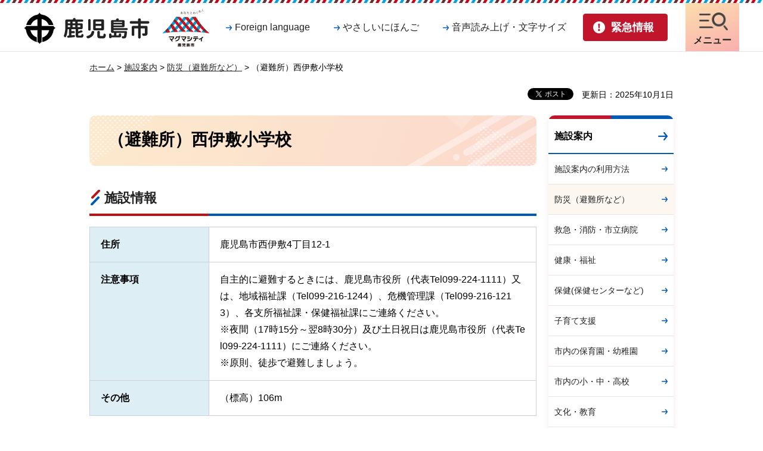

--- FILE ---
content_type: text/html
request_url: https://www.city.kagoshima.lg.jp/kikikanri/shisetsu/bosai/129.html
body_size: 5990
content:
<!DOCTYPE html>
<html lang="ja" xmlns:og="http://ogp.me/ns#" xmlns:fb="http://www.facebook.com/2008/fbml">
<head>
<meta charset="utf-8">

<title>（避難所）西伊敷小学校｜鹿児島市</title>

<meta name="author" content="鹿児島市">
<meta property="og:title" content="（避難所）西伊敷小学校">
<meta property="og:type" content="article">
<meta property="og:description" content="">
<meta property="og:url" content="https://www.city.kagoshima.lg.jp/kikikanri/shisetsu/bosai/129.html">
<meta property="og:image" content="https://www.city.kagoshima.lg.jp/shared/images/sns/logo.png">
<meta property="og:site_name" content="鹿児島市">
<meta property="og:locale" content="ja_JP">
<meta name="viewport" content="width=device-width, maximum-scale=3.0">
<meta name="format-detection" content="telephone=no">
<link href="/shared/site_rn/style/default.css" rel="stylesheet" type="text/css" media="all">
<link href="/shared/site_rn/style/layout.css" rel="stylesheet" type="text/css" media="all">
<link href="/shared/templates/free_rn/style/edit.css" rel="stylesheet" type="text/css" media="all">
<link href="/shared/site_rn/style/smartphone.css" rel="stylesheet" media="only screen and (max-width : 640px)" type="text/css" class="mc_css">
<link href="/shared/templates/free_rn/style/edit_sp.css" rel="stylesheet" media="only screen and (max-width : 640px)" type="text/css" class="mc_css">
<link href="/shared/images/favicon/favicon.ico" rel="shortcut icon" type="image/vnd.microsoft.icon">
<link href="/shared/images/favicon/apple-touch-icon-precomposed.png" rel="apple-touch-icon-precomposed">
<script src="/shared/site_rn/js/jquery.js"></script>
<script src="/shared/site_rn/js/setting.js"></script>



<script src="/shared/js/ga.js"></script>
<script src="/shared/site_rn/js/readspeaker.js"></script>
<script>
window.rsDocReaderConf = {lang: 'ja_jp'};
</script>
</head>
<body class="format_free no_javascript">
<script src="/shared/site_rn/js/init.js"></script>
<div id="fb-root"></div>
<script async defer crossorigin="anonymous" src="https://connect.facebook.net/ja_JP/sdk.js#xfbml=1&version=v14.0" nonce="XColVIRg"></script>
<div id="tmp_wrapper">
<noscript>
<p>このサイトではJavaScriptを使用したコンテンツ・機能を提供しています。JavaScriptを有効にするとご利用いただけます。</p>
</noscript>
<p><a href="#tmp_honbun" class="skip">本文へスキップします。</a></p>

<header id="tmp_header">
<div class="container">
<div class="hlogo_wrap">
<div id="tmp_hlogo_wrap">
<p id="tmp_hlogo"><a href="/index.html"><span>鹿児島市</span></a></p>
<p id="tmp_citypromo"><a href="/kouhousenryaku/magmacitypromotion.html"><span>マグマシティ鹿児島市</span></a></p>
</div>
</div>
<div id="tmp_means">
<div class="means_inner">
<div id="tmp_means_primary">
<ul class="means_list">
	<li><a href="/foreign_language.html" lang="en" class="link_language">Foreign language</a></li>
	<li><a href="/gaikokugo/japanese/index.html" class="link_nihongo">やさしいにほんご</a></li>
	<li class="setting_nav"><a href="javascript:void(0);" class="link_setting">音声読み上げ・文字サイズ</a>
	<div class="menu_setting_wrap">
	<div id="tmp_menu_setting">
	<ul class="menu_setting_list">
		<li id="readspeaker_button1" class="rs_skip"><a accesskey="L" href="https://app-eas.readspeaker.com/cgi-bin/rsent?customerid=5662&amp;lang=ja_jp&amp;readid=tmp_contents&amp;url=" onclick="readpage(this.href, 'readspeaker_player'); return false;" rel="nofollow" class="rs_href">音声読み上げ</a></li>
		<li>
		<div id="tmp_fsize" class="font_size_change changestyle_area">
		<ul class="change_list">
			<li class="change_ttl">
			<p>文字サイズ</p>
			</li>
			<li><a href="javascript:void(0);" id="tmp_fsize_big" title="拡大" class="changestyle">拡大</a></li>
			<li><a href="javascript:void(0);" id="tmp_fsize_default" title="標準" class="changestyle">標準</a></li>
			<li><a href="javascript:void(0);" id="tmp_fsize_small" title="縮小" class="changestyle">縮小</a></li>
		</ul>
		</div>
		<div id="tmp_color" class="tint_change changestyle_area">
		<ul class="change_list">
			<li class="change_ttl">
			<p>色合い</p>
			</li>
			<li><a href="javascript:void(0);" id="tmp_color_default" title="標準" class="changestyle">標準</a></li>
			<li><a href="javascript:void(0);" id="tmp_color_blue" title="青地に黄色文字" class="changestyle link_blue">青</a></li>
			<li><a href="javascript:void(0);" id="tmp_color_yellow" title="黄色地に黒文字" class="changestyle link_yellow">黄</a></li>
			<li><a href="javascript:void(0);" id="tmp_color_black" title="黒地に黄色文字" class="changestyle link_black">黒</a></li>
		</ul>
		</div>
		</li>
	</ul>
	</div>
	<p class="setting_close_btn"><a href="javascript:void(0);"><span>閉じる</span></a></p>
	</div>
	</li>
</ul>
</div>
<div id="tmp_means_secondary">
<ul id="tmp_hnavi_s">
	<li id="tmp_hnavi_lmenu"><a href="/kinkyu/index.html" class="emergency_link"><span>緊急情報</span></a></li>
	<li id="tmp_hnavi_mmenu"><a href="/foreign_language.html" lang="en" class="nav_setting"><span>音声・文字<br />
	Language</span></a></li>
	<li id="tmp_hnavi_rmenu"><a href="/sitemap.html" class="nav_link"><span>メニュー</span></a></li>
</ul>
</div>
</div>
</div>
</div>
</header>
<div id="tmp_sma_menu">
<div id="tmp_sma_emergency" class="wrap_sma_sch">
<div class="container">
<div class="emergency_box">
<div class="emergency_ttl">
<p>緊急情報</p>
</div>
<div class="emergency_cnt">
<div class="emergency_head">
<p class="para_notify">現在、情報はありません。</p>
</div>
<div class="emergency_foot">
<ul class="urgent_list">
	<li><a href="/kinkyu/index.html">緊急情報一覧</a></li>
	<li><a href="/kinkyu/kinkyu_saigai.xml">緊急情報RSS</a></li>
</ul>
</div>
</div>
</div>
<p class="emergency_close_btn"><a href="javascript:void(0);"><span>閉じる</span></a></p>
</div>
</div>
<div class="wrap_dropdown">
<div id="tmp_sma_mmenu" class="wrap_sma_sch">
<div class="container">
<p class="close_btn"><a href="javascript:void(0);"><span>閉じる</span></a></p>
</div>
</div>
</div>
<div id="tmp_sma_rmenu" class="wrap_sma_sch">
<div class="container">
<div class="rmenu_content">
<div id="tmp_gnavi">
<div class="gnavi">
<ul>
	<li class="glist1"><a href="/kurashi/index.html">暮らし</a></li>
	<li class="glist2"><a href="/kenko/index.html">健康・福祉</a></li>
	<li class="glist3"><a href="/kosodate/index.html">子育て・教育</a></li>
	<li class="glist4"><a href="/bunka/index.html">文化・スポーツ</a></li>
	<li class="glist5"><a href="/machizukuri/index.html">環境・まちづくり</a></li>
	<li class="glist6"><a href="/sangyo/index.html">産業・しごと</a></li>
	<li class="glist7"><a href="/shise/index.html">市政情報</a></li>
</ul>
</div>
</div>
<div id="tmp_search_menu">
<form action="/search/result.html" id="tmp_gsearch_menu" name="tmp_gsearch_menu">
<div class="wrap_sch_box">
<p class="sch_ttl"><span class="search_within">サイト内検索</span></p>
<p class="sch_box"><label for="tmp_query_menu">キーワードで探す</label> <input id="tmp_query_menu" name="q" size="31" type="text" /></p>
<p class="sch_btn"><input id="tmp_menu_func_sch_btn" name="sa" type="submit" value="検索" /></p>
<p id="tmp_sma_search_hidden"><input name="cx" type="hidden" value="014502800098344907211:bhn5urja0dy" /> <input name="ie" type="hidden" value="UTF-8" /> <input name="cof" type="hidden" value="FORID:9" /></p>
</div>
<div class="how_to_search"><a href="/kensaku/index.html">検索の仕方</a></div>
</form>
</div>
<p class="close_btn"><a href="javascript:void(0);"><span>閉じる</span></a></p>
</div>
</div>
</div>
</div>

<div id="tmp_wrapper2">
<div id="tmp_pankuzu">
<p><a href="/index.html">ホーム</a> &gt; <a href="/shisetsu/index.html">施設案内</a> &gt; <a href="/shisetsu/bosai/index.html">防災（避難所など）</a> &gt; （避難所）西伊敷小学校</p>
</div>
<div id="tmp_wrap_custom_update">
<div class="social_media_btn facebook_btn">
<div data-href="https://www.city.kagoshima.lg.jp/kikikanri/shisetsu/bosai/129.html" data-width="120" data-layout="button_count" data-action="like" data-size="small" data-share="false" class="fb-like"></div>
</div><div class="social_media_btn twitter_btn">
<a href="https://twitter.com/share?ref_src=twsrc%5Etfw" data-show-count="false" data-url="https://www.city.kagoshima.lg.jp/kikikanri/shisetsu/bosai/129.html" data-text="（避難所）西伊敷小学校" data-lang="ja" class="twitter-share-button">ツイート</a><script async src="https://platform.twitter.com/widgets.js" charset="utf-8"></script>
</div>

<p id="tmp_update">更新日：2025年10月1日</p>

</div>
<div id="tmp_wrap_main" class="column_rnavi">
<div id="tmp_main">
<div class="wrap_col_main">
<div class="col_main">
<p id="tmp_honbun" class="skip">ここから本文です。</p>
<div id="readspeaker_player" class="rs_preserve rs_skip rs_splitbutton rs_addtools rs_exp"></div>
<div id="tmp_contents">



<h1>（避難所）西伊敷小学校</h1>

<h2>施設情報</h2>
<table width="100%" border="1" class="datatable">
<tr>
<th scope="row" width="200" align="left" valign="top"><p>住所</p></th>
<td valign="top"><p>鹿児島市西伊敷4丁目12-1</p></td>
</tr>
<tr>
<th scope="row" width="200" align="left" valign="top"><p>注意事項</p></th>
<td valign="top"><p>自主的に避難するときには、鹿児島市役所（代表Tel099-224-1111）又は、地域福祉課（Tel099-216-1244）、危機管理課（Tel099-216-1213）、各支所福祉課・保健福祉課にご連絡ください。<br />※夜間（17時15分～翌8時30分）及び土日祝日は鹿児島市役所（代表Tel099-224-1111）にご連絡ください。<br />※原則、徒歩で避難しましょう。</p></td>
</tr>
<tr>
<th scope="row" width="200" align="left" valign="top"><p>その他</p></th>
<td valign="top"><p>（標高）106m</p></td>
</tr>
</table>

<p>&nbsp;</p>

<div class="box_link">
<div class="box_link_ttl">
<p>関連リンク</p>
</div>
<div class="box_link_cnt">
<ul>
<li><a href="https://goo.gl/maps/Xyu3i3CREYaiTrxt7">西伊敷小学校の地図情報（外部サイトへリンク）</a>
</li>
</ul>
</div>
</div>


</div>


<div id="tmp_inquiry">
<div id="tmp_inquiry_ttl">
<p>お問い合わせ</p>
</div>
<div id="tmp_inquiry_cnt">
<form method="post" action="https://www.city.kagoshima.lg.jp/cgi-bin/faq/form.cgi">
<div class="inquiry_parts">
<p>
危機管理局&nbsp;危機管理課</p>
<p>〒892-8677&nbsp;鹿児島市山下町11-1</p>
<p>電話番号：099-216-1213・1513</p>
<p>ファクス：099-226-0748</p>
<p class="inquiry_btn"><input type="submit" value="お問い合わせフォーム" /></p>
</div>
<p>
<input type="hidden" name="code" value="025010010" />
<input type="hidden" name="dept" value="8840:8674:8840:8674:8840:8010:9089:9421:8674:5271:8176:8674:9587:10002:3777:8840:8010:8508:9172:9504:8591:8674:9006:8010:3777:8923:8508:3777:8757:9255" />
<input type="hidden" name="page" value="/kikikanri/shisetsu/bosai/129.html" />
<input type="hidden" name="ENQ_RETURN_MAIL_SEND_FLG" value="1" />
<input type="hidden" name="publish_ssl_flg" value="1" />
</p>
</form>
</div>
</div>

<div id="tmp_feedback">
<div id="tmp_feedback_ttl">
<p>より良いウェブサイトにするためにみなさまのご意見をお聞かせください</p>
</div>
<div id="tmp_feedback_cnt">
<form id="feedback" method="post" action="/cgi-bin/feedback/feedback.cgi">
    <p><input type="hidden" name="page_id" value="933" /> <input type="hidden" name="page_title" value="（避難所）西伊敷小学校" /> <input type="hidden" name="page_url" value="https://www.city.kagoshima.lg.jp/kikikanri/shisetsu/bosai/129.html" /> <input type="hidden" name="item_cnt" value="2" /></p>
    <fieldset><legend>このページの情報は役に立ちましたか？ </legend>
    <p><input id="que1_1" type="radio" name="item_1" value="役に立った" /> <label for="que1_1">1：役に立った</label></p>
    <p><input id="que1_2" type="radio" name="item_1" value="ふつう" /> <label for="que1_2">2：ふつう</label></p>
    <p><input id="que1_3" type="radio" name="item_1" value="役に立たなかった" /> <label for="que1_3">3：役に立たなかった</label></p>
    <p><input type="hidden" name="label_1" value="質問：このページの情報は役に立ちましたか？" /> <input type="hidden" name="nes_1" value="1" /> <input type="hidden" name="img_1" /> <input type="hidden" name="img_alt_1" /> <input type="hidden" name="mail_1" value="0" /></p>
    </fieldset> <fieldset><legend>このページの情報は見つけやすかったですか？</legend>
    <p><input id="que2_1" type="radio" name="item_2" value="見つけやすかった" /> <label for="que2_1">1：見つけやすかった</label></p>
    <p><input id="que2_2" type="radio" name="item_2" value="ふつう" /> <label for="que2_2">2：ふつう</label></p>
    <p><input id="que2_3" type="radio" name="item_2" value="見つけにくかった" /> <label for="que2_3">3：見つけにくかった</label></p>
    <p><input type="hidden" name="label_2" value="質問：このページの情報は見つけやすかったですか？" /> <input type="hidden" name="nes_2" value="1" /> <input type="hidden" name="img_2" /> <input type="hidden" name="img_alt_2" /> <input type="hidden" name="mail_2" value="0" /></p>
    </fieldset>
    <p class="submit"><input type="submit" value="送信" /></p>
</form>
</div>
</div>

</div>
</div>
<div class="wrap_col_rgt_navi">
<div class="col_rgt_navi">

<div id="tmp_lnavi">
<div id="tmp_lnavi_ttl">
<p><a href="/shisetsu/index.html">施設案内</a></p>
</div>
<div id="tmp_lnavi_cnt">
<ul>
    <li><a href="/shisetsu/riyohoho.html">施設案内の利用方法</a> </li>
    <li><a href="/shisetsu/bosai/index.html">防災（避難所など）</a> </li>
    <li><a href="/shisetsu/kyukyu/index.html">救急・消防・市立病院</a> </li>
    <li><a href="/shisetsu/kenko/index.html">健康・福祉</a> </li>
    <li><a href="/shisetsu/hoken/index.html">保健(保健センターなど)</a> </li>
    <li><a href="/shisetsu/kosodateshien/index.html">子育て支援</a> </li>
    <li><a href="/shisetsu/hoikuen/index.html">市内の保育園・幼稚園</a> </li>
    <li><a href="/shisetsu/sho-chu-ko/index.html">市内の小・中・高校</a> </li>
    <li><a href="/shisetsu/bunka/index.html">文化・教育</a> </li>
    <li><a href="/shisetsu/shogai/index.html">生涯学習（公民館など）</a> </li>
    <li><a href="/shisetsu/kanko/index.html">観光・スポーツ・公園</a> </li>
    <li><a href="/shisetsu/kankyo/index.html">環境・斎場</a> </li>
    <li><a href="/shisetsu/churinjo/index.html">駐輪場・サイクルポート</a> </li>
    <li><a href="/shisetsu/sangyo/index.html">産業・しごと</a> </li>
    <li><a href="/shisetsu/kosha/index.html">公社・財団など</a> </li>
    <li><a href="/shisetsu/sonota/index.html">その他の市の機関</a> </li>
</ul>
</div>
</div>

</div>
</div>
</div>
</div>
</div>

<footer id="tmp_footer">
<div class="container">
<div class="pnavi used_bg_img">
<p class="ptop"><a href="#tmp_header"><span>ページの先頭へ戻る</span></a></p>
</div>
<ul class="fnavi">
	<li><a href="/sitemap.html">サイトマップ</a></li>
	<li><a href="/mobilesite/index.html">携帯サイト</a></li>
	<li><a href="/soumu/shichoshitu/kouhou/shise/koho/homepage/home.html">このサイトについて</a></li>
	<li><a href="/kojin/index.html">個人情報保護方針</a></li>
	<li><a href="/soumu/shichoshitu/kouhou/shise/koho/homepage/menseki.html">リンク・著作権・免責事項</a></li>
	<li><a href="/soumu/shichoshitu/kouhou/shise/koho/homepage/accessibility.html">ウェブアクセシビリティ方針</a></li>
</ul>
<div class="footer_cnt">
<div class="footer_cnt_address">
<div class="footer_head">
<p class="flogo">鹿児島市役所</p>
<p class="corporate_num">法人番号1000020462012</p>
</div>
<div class="footer_address">
<address>
<p>〒892-8677 鹿児島市山下町11番1号</p>
<p class="address_row"><span class="address_tll">開庁時間：</span><span class="address_desc">月曜日から金曜日<span class="block_sp">午前8時45分から午後4時30分</span>(祝・休日及び12月29日から1月3日を除く)</span></p>
<p class="address_row"><span class="address_tll">電話番号：</span><span class="address_desc">099-224-1111（代表）</span></p>
<p class="address_row"><span class="address_tll2">市役所に関する簡易な問合せ：</span><span class="address_desc2">099-808-3333</span> <span class="address_comment">（<a href="/33call/index.html">サンサンコールかごしま</a><span class="address_desc3">運営時間：午前8時～午後7時（年中無休））</span></span></p>
</address>
</div>
<div class="footer_contact">
<ul>
	<li class="btn_contact1"><a href="/shise/shokai/chosha/index.html">庁舎案内</a></li>
	<li class="btn_contact2"><a href="/soshiki/index.html">組織案内</a></li>
	<li class="btn_contact3"><a href="/soumu/soumu/soumu/shise/toke-02/index.html">統計情報・人口情報</a></li>
	<li class="btn_contact4"><a href="/soumu/soumu/jousys/soshiki/iken.html">ご意見・問い合わせ</a></li>
</ul>
</div>
</div>
<div class="footer_weather">
<div class="footer_weather_wrap">
<div class="footer_weather_lft">
<div class="weather_ttl">
<p>気象情報</p>
</div>
<div class="weather_cnt">
<div class="box_weather_link">
<div class="weather_link_ttl">
<p>降灰情報</p>
</div>
<div class="weather_link_cnt">
<ul>
	<li><a href="https://www.jma.go.jp/bosai/map.html#10/31.593/130.656/&amp;contents=ashfall&amp;code=506">桜島の降灰予報（気象庁）</a></li>
	<li><a href="https://www.jma-net.go.jp/fukuoka/tsushin/volcano/sakurajima/index_ts.html">桜島上空の風（鹿児島地方気象台）</a></li>
</ul>
</div>
</div>
<div class="box_weather_link">
<div class="weather_link_ttl">
<p>天気情報</p>
</div>
<div class="weather_link_cnt">
<ul>
	<li><a href="https://tenki.jp/forecast/9/49/8810/46201/">tenki.jp</a></li>
</ul>
</div>
</div>
</div>
</div>
</div>
</div>
</div>
<p lang="en" class="copyright">Copyright &copy; Kagoshima City. All Rights Reserved.</p>
</div>
</footer>

</div>
<script src="/shared/site_rn/js/function.js"></script>
<script src="/shared/site_rn/js/main.js"></script>


<script><!--
(function(){ var b = document.getElementsByTagName('script')[0],sib = document.createElement('script');
sib.type = 'text/javascript';sib.async = true;
sib.src = ('https:' == document.location.protocol ? 'https://' : 'http://') + 'ma001.sibulla.com/dekatag/access?id=1P0mi9Wn';
b.parentNode.insertBefore(sib,b);}());
//--></script>

<noscript>
<!--#include virtual="/sibulla/sibullamobile_ssi.php" -->
</noscript>

<script type="text/javascript" src="/_Incapsula_Resource?SWJIYLWA=719d34d31c8e3a6e6fffd425f7e032f3&ns=1&cb=1049267842" async></script></body>
</html>


--- FILE ---
content_type: text/css
request_url: https://www.city.kagoshima.lg.jp/shared/templates/free_rn/style/edit_sp.css
body_size: 3537
content:
@charset "utf-8";

@media screen and (max-width : 640px) {
/* ==================================================
Required to CMS-8341
================================================== */
#tmp_contents h1 {
    padding: 8px 40px 7px 11px;
	font-size: 157.1%;
	background-size: 60px auto, 90px auto, auto;
	-webkit-background-size: 60px auto, 90px auto, auto;
	-moz-background-size: 60px auto, 90px auto, auto;
}
#tmp_contents h2 {
    padding: 3px 0 10px 18px;
	background-position: 1px 10px, left bottom, left bottom;
	background-size: 12px auto, 80px 4px, 100% 4px;
	-webkit-background-size: 12px auto, 80px 4px, 100% 4px;
	-moz-background-size: 12px auto, 80px 4px, 100% 4px;
	font-size: 150%;
	line-height: 1.5;
}
#tmp_contents h3 {
    padding: 8px 11px 4px;
    line-height: 1.5;
	font-size: 142.8%;
}
#tmp_contents h4 {
    padding: 0 0 0 10px;
	background-position: 0 5px;
	background-size: 4px 20px;
	-webkit-background-size: 4px 20px;
	-moz-background-size: 4px 20px;
	font-size: 129.5%;
}
#tmp_contents h5 {
	font-size: 114.2%;
}
#tmp_contents h6 {
	font-size: 114.2%;
}
#tmp_contents p,
#tmp_contents ul li,
#tmp_contents ol li,
#tmp_contents table.datatable th,
#tmp_contents table.enquete_table th,
#tmp_contents table.datatable td,
#tmp_contents table.enquete_table td {
	font-size: 100%;
}
/* ==================================================
parts
================================================== */
/* outline
============================== */
#tmp_contents .outline {
    margin: 0 0 20px;
}
#tmp_contents table.outline td {
	padding: 9px 8px 0;
}
#tmp_contents div.outline {
    padding: 9px 8px 0;
}
#tmp_contents .outline p {
	margin-bottom: 7px;
}
/* box_info
============================== */
#tmp_contents .box_info {
    margin: 0 0 20px;
	border-radius: 5px;
	-webkit-border-radius: 5px;
	-moz-border-radius: 5px;
}
#tmp_contents .box_info .box_info_ttl {
	padding: 10px 8px 3px;
    font-size: 128.5%;
	border-radius: 5px 5px 0 0;
	-webkit-border-radius: 5px 5px 0 0;
	-moz-background-inline-policy: 5px 5px 0 0;
}
#tmp_contents .box_info .box_info_cnt {
    padding: 4px 14px 3px;
	border-radius: 0 0 5px 5px;
	-webkit-border-radius: 0 0 5px 5px;
	-moz-background-inline-policy: 0 0 5px 5px;
}
#tmp_contents .box_info ul,
#tmp_contents .box_info ol {
	margin-left:16px; /* 変更しない */
}

/* box_link
============================== */
#tmp_contents .box_link {
    margin: 0 0 20px;
	border-radius: 5px;
	-webkit-border-radius: 5px;
	-moz-border-radius: 5px;
}
#tmp_contents .box_link .box_link_ttl {
	padding: 10px 8px 3px;
    font-size: 128.5%;
	border-radius: 5px 5px 0 0;
	-webkit-border-radius: 5px 5px 0 0;
	-moz-background-inline-policy: 5px 5px 0 0;
}
#tmp_contents .box_link .box_link_cnt {
    padding: 4px 14px 3px;
	border-radius: 0 0 5px 5px;
	-webkit-border-radius: 0 0 5px 5px;
	-moz-background-inline-policy: 0 0 5px 5px;
}
#tmp_contents .box_link ul {
	margin-left:16px; /* 変更しない */
}
#tmp_contents .box_link ol {
	margin-left:16px; /* 変更しない */
}
/* box_menu
============================== */
#tmp_contents .box_menu {
    margin: 0 0 20px;
	border-radius: 5px;
    -moz-border-radius: 5px;
    -webkit-border-radius: 5px;
}
#tmp_contents .box_menu ul li,
#tmp_contents .box_menu ol li {
    margin: 0 0 1em;
}
#tmp_contents .box_menu .box_menu_ttl {
	padding: 16px 30px 17px 9px;
	font-size: 100%;
	border-radius: 5px 5px 0 0;
    -moz-border-radius: 5px 5px 0 0;
    -webkit-border-radius: 5px 5px 0 0;
}
#tmp_contents .box_menu .box_menu_ttl a {
    margin: -16px -30px -17px -9px;
    padding: 16px 30px 17px 9px;
    background-image: url(/shared/templates/free_rn/images/icon/list_arrow_bg_sp.png);
	background-size: 21px auto;
	-webkit-background-size: 21px auto;
	-moz-background-size: 21px auto;
	border-radius: 5px 5px 0 0;
    -moz-border-radius: 5px 5px 0 0;
    -webkit-border-radius: 5px 5px 0 0;
}
#tmp_contents .box_menu .box_menu_cnt {
	padding:12px 9px 1px;
	border-radius: 0 0 5px 5px;
    -moz-border-radius: 0 0 5px 5px;
    -webkit-border-radius: 0 0 5px 5px;
}
/* box_btn
============================== */
#tmp_contents ul.box_btn {
    margin: 0 0 20px;
}
#tmp_contents ul.box_btn li {
	margin: 0 0 17px;
    padding: 14px 30px 13px 7px;
	font-size: 100%;
	border-radius: 5px;
    -moz-border-radius: 5px;
    -webkit-border-radius: 5px;
}
#tmp_contents ul.box_btn li a {
    margin: -14px -30px -13px -7px;
    padding: 14px 30px 13px 7px;
	background-image: url(/shared/templates/free_rn/images/icon/list_arrow_bg_sp.png);
	background-size: 21px auto;
	-webkit-background-size: 21px auto;
	-moz-background-size: 21px auto;
	border-radius: 5px;
    -moz-border-radius: 5px;
    -webkit-border-radius: 5px;
}
#tmp_contents ul.box_btn li a:hover,
#tmp_contents ul.box_btn li a:focus {
	text-decoration: underline;
}
/* datatable 
   enquete_table
============================== */
#tmp_contents table.datatable,
#tmp_contents table.enquete_table {
    margin: 0 0 20px;
}
#tmp_contents table.datatable th {
    padding: 23px 18px;
}
#tmp_contents table.datatable td {
    padding: 24px 18px;
}
#tmp_contents table.enquete_table,
#tmp_contents table.enquete_table thead,
#tmp_contents table.enquete_table tbody,
#tmp_contents table.enquete_table tfoot,
#tmp_contents table.enquete_table tr,
#tmp_contents table.enquete_table th,
#tmp_contents table.enquete_table td {
	display:block;
	width:100% !important;
}
#tmp_contents table.enquete_table {
	border-left:none;
	border-bottom:none;
}
#tmp_contents table.enquete_table th {
	text-align:left;
}
#tmp_contents table.enquete_table th,
#tmp_contents table.enquete_table td {
	padding: 10px 8px;
	border-top:none;
	border-right:none;
}
/* enquete_button */
#tmp_contents .enquete_button input {
	margin:0 5px;
	min-width: 140px;
    padding: 10px 20px;
	min-height:30px;
	font-size: 114.3%;
}

/* ==================================================
インデックスページ
================================================== */
.type_idx div.col3 div.col3L,
.type_idx div.col3 div.col3M,
.type_idx div.col3 div.col3R {
	width: 100%;
	margin: 0;
	padding: 0;
}
/* lead
============================== */
#tmp_lead {
	margin: 10px 0;
}
#tmp_contents #tmp_lead .box_heading {
	min-height: 90px;
	margin-bottom: 26px;
	border-radius: 5px;
    -webkit-border-radius: 5px;
    -moz-border-radius: 5px;
	background-image: -moz-linear-gradient( 110deg, rgb(252,216,205) 0%, rgb(252,234,205) 100%);
  	background-image: -webkit-linear-gradient( 110deg, rgb(252,216,205) 0%, rgb(252,234,205) 100%);
  	background-image: -ms-linear-gradient( 110deg, rgb(252,216,205) 0%, rgb(252,234,205) 100%);
}
.no_javascript #tmp_contents #tmp_lead .box_heading {
	min-height: auto;
}
#tmp_contents #tmp_lead .box_heading .heading_ttl {
	background-image: url(/shared/templates/free_rn/images/ttl_head_lft_sp_bg.png), url(/shared/templates/free_rn/images/ttl_head_rgt_sp_bg.png);
	background-size: auto 90px, auto 90px;
}
#tmp_contents #tmp_lead .box_heading .heading_ttl h1 {
	padding: 2px 0 2px 15px !important;
	font-size: 142.8%;
}
#tmp_contents #tmp_lead .box_heading .heading_img:after {
	left: -1px;
	box-shadow: inset 60px 0 30px -16px #fce5cd;
	-webkit-box-shadow: inset 60px 0 30px -16px #fce5cd;
	-moz-box-shadow: inset 60px 0 30px -16px #fce5cd;
}
#tmp_lead .box_lead {
	margin: 0 0 18px;
}
#tmp_lead #tmp_lead_info .box_lead_ttl {
	margin-bottom: 10px;
	padding: 3px 0 9px 18px;
	background-size: 16px auto;
	-webkit-background-size: 16px auto;
	-moz-background-size: 16px auto;
	font-size: 121.4%;
}
#tmp_lead_info .box_lead_cnt {
    padding: 0;
}
#tmp_contents #tmp_lead_info table.list_table {
    margin-bottom: 15px;
}
#tmp_contents #tmp_lead_info table.list_table p {
    margin: 0 0 0.5em;
	font-size: 100%;
}
#tmp_contents table.list_table td {
	display: block;
	width: 100%;
	padding: 0 0 0 12px;
}
#tmp_contents #tmp_lead_info table.list_table .date {
	display: block;
    width: 100%;
    padding: 0 0 0 12px;
	background-position:  0 5px;
}
#tmp_contents #tmp_lead_info table.list_table tr {
	border-bottom: 1px solid #f2f2f2;
}
#tmp_contents #tmp_lead_info table.list_table tr > td:last-of-type {
	padding-bottom: 5px;
}
#tmp_contents #tmp_lead_info table.list_table tr:not(:first-of-type) .date p {
	margin-top: 10px;
}
#tmp_contents #tmp_lead_info table.list_table + p {
	font-size: 100%;
}
#tmp_contents #tmp_lead_info table.list_table + p a::after {
	display:none;
}
#tmp_contents #tmp_lead_info table.list_table + p a {
	padding: 6px 40px 4px;
	width: 100%;
	min-width:auto;
	background-image: url(/shared/templates/free_rn/images/icon/list_arrow_bg_sp.png);
	background-repeat: no-repeat;
	background-position:right center;
	background-size: 21px auto;
	-webkit-background-size: 21px auto;
	-moz-background-size: 21px auto;
	font-size: 92.8%;
}
#tmp_contents table.list_table .date p {
	margin: 0 0 0.5em;
}
#tmp_contents table.list_table tr > td:last-of-type p {
	margin-bottom: 1.2em;
}
/* index col3
============================== */
#tmp_contents h2.idx_ttl {
	font-size: 114.2%;
	padding: 9px 30px 10px 10px;
	border-radius: 5px 5px 0 0;
    -webkit-border-radius: 5px 5px 0 0;
    -moz-border-radius: 5px 5px 0 0;
	margin:0 0 20px;
}
#tmp_contents h2.idx_ttl a {
	margin: -9px -30px -10px -10px;
	padding: 9px 30px 10px 10px;
	background-image: url(/shared/templates/free_rn/images/icon/list_arrow_bg_sp.png);
	background-size: 22px auto;
    -webkit-background-size: 22px auto;
    -moz-background-size: 22px auto;
}
#tmp_contents h2.idx_ttl + ul,
#tmp_contents div.idx_cnt ul {
    padding: 14px 8px 5px 10px;
	border-radius: 0 0 5px 5px;
    -webkit-border-radius: 0 0 5px 5px;
    -moz-border-radius: 0 0 5px 5px;
	margin:0 0 20px;
}
#tmp_contents h2.idx_ttl + ul li,
#tmp_contents div.idx_cnt ul li {
    margin: 0 0 0.8em;
	font-size: 100%;
	padding-left: 14px;
}
/* btn_more */
#tmp_contents .btn_more {
	width: calc(100% - 22px);
}
#tmp_contents .btn_more a {
	padding: 7px 14px 6px 24px;
	font-size: 92.8%;
}
#tmp_contents .btn_more a:before {
    margin-left: -13px;
}
/* ==================================================
イベントカレンダー
================================================== */
#tmp_event_cal_tab ul {
	margin:0 -5px !important;
	padding:0;
}
#tmp_event_cal_tab ul li {
	width:50%;
	padding:0 5px;
	font-size:100%;
}
#tmp_event_cal_tab ul li a {
	margin:0;
}
#tmp_event_cal_tab ul li a span {
	background-position:left center !important;
}
#tmp_contents .event_page_navi .cal_date {
	margin:5px 0;
}
#tmp_contents .event_page_navi .year {
	font-size:114.3%;
}
#tmp_contents .event_page_navi .month {
	font-size:157%;
}
#tmp_contents .event_page_navi .prev,
#tmp_contents .event_page_navi .next {
	width:5.5em;
}
#tmp_event_cal_genre_ttl {
	margin:0 0 5px;
}
#tmp_event_cal_genre_cnt .box_genre {
	margin:0 0 10px;
}
#tmp_event_cal_genre_cnt dl {
	margin:0 0 10px;
}
#tmp_event_cal_genre_cnt dt {
	float:none;
	width:auto;
	margin:0;
	padding:0 0 4px !important;
}
#tmp_event_cal_genre_cnt dd {
	padding:0 !important;
}
#tmp_event_cal_genre_cnt dd span {
	display:inline-block;
	vertical-align:top;
	margin:0 5px 10px 0;
}
#tmp_event_cal_genre_cnt #search_genre {
	display:block;
}
#tmp_event_cal_genre_cnt #event_keyword {
	margin:0 0 10px;
}
/* event_cal_table */
#tmp_event_cal_table .scroll_table_switch + .event_cal_table,
#tmp_event_cal_table .scroll_table_switch + .event_cal_table tr.cal_th td,
#tmp_event_cal_table .scroll_table_switch + .event_cal_table tr.cal_week td {
	border-width:1px;
	border-style:solid;
	border-color:#cccccc;
	line-height:1.2;
}
#tmp_event_cal_table .scroll_table_switch + .event_cal_table,
#tmp_event_cal_table .scroll_table_switch + .event_cal_table tr.cal_week td {
	border-top-width:3px;
}
#tmp_event_cal_table .scroll_table_switch + .event_cal_table td {
	vertical-align:top;
	border-left: 1px solid #cccccc;
}
#tmp_event_cal_table .scroll_table_switch + .event_cal_table td:first-child {
	border-left: none;
}
#tmp_event_cal_table .scroll_table_switch + .event_cal_table tr.cal_th td p {
	border-left-color:#ffffff;
}
#tmp_event_cal_table .scroll_table_switch + .event_cal_table tr.cal_th td.cal_sun {
	width: 14.2%;
}
#tmp_event_cal_table .scroll_table_switch + .event_cal_table tr.cal_th td {
	width: auto;
}
#tmp_event_cal_table .scroll_table_switch + .event_cal_table tr.cal_th td.cal_sat {
	width: 14.2%;
}
#tmp_event_cal_table .scroll_table_switch + .event_cal_table tr.cal_week td.cal_sun {
	padding-left: 0;
}
#tmp_event_cal_table .scroll_table_switch + .event_cal_table tr.cal_th td p {
	margin:0;
}
#tmp_event_cal_table .event_cal_table td {
	border-right: 0;
}
#tmp_event_cal_table .scroll_table_switch + .event_cal_table {
	width: 100%;
	table-layout: fixed;
	font-size: 85.7%;
	background-color:#ffffff;
	background-image:none;
}
#tmp_event_cal_table .event_cal_table tr.cal_th td {
	border-top: none;
	border-right: none;
	border-left: none;
}
#tmp_event_cal_table .event_cal_table tr.cal_th td p{
	font-weight: normal;
}
#tmp_event_cal_table .scroll_table_switch + .event_cal_table tr.cal_th td.cal_sun p,
#tmp_event_cal_table .scroll_table_switch + .event_cal_table tr.cal_th td.cal_mon p,
#tmp_event_cal_table .scroll_table_switch + .event_cal_table tr.cal_th td.cal_tue p,
#tmp_event_cal_table .scroll_table_switch + .event_cal_table tr.cal_th td.cal_wed p,
#tmp_event_cal_table .scroll_table_switch + .event_cal_table tr.cal_th td.cal_thu p,
#tmp_event_cal_table .scroll_table_switch + .event_cal_table tr.cal_th td.cal_fri p,
#tmp_event_cal_table .scroll_table_switch + .event_cal_table tr.cal_th td.cal_sat p{
	width: 100%;
}
#tmp_event_cal_table .event_cal_table tr.cal_th + tr.cal_week td {
	border-top: none;
}
#tmp_event_cal_table .event_cal_table tr.cal_week td {
	padding: 0;
}
#tmp_event_cal_table .event_cal_table tr.cal_week td p {
	padding: 2px 7px 0;
}
#tmp_event_cal_table .scroll_table_switch + .event_cal_table td p a {
	padding:30px 5px 5px;
}
#tmp_event_cal_table .scroll_table_switch + .event_cal_table tr.cal_week td.cal_holiday p span {
	display:block;
	padding:0;
}
#tmp_event_cal_table .scroll_table_switch + .event_cal_table td p a img {
	width:20px;
	height:auto;
}
/* もっと見るボタン */
#tmp_event_cal_table .scroll_table_switch + .event_cal_table p.more a {
	padding:4px 2px;
	font-size:85.7%;
}
/* カラムのレイアウトのロジック */
.wrap_event_col_lft_navi {
	float:none;
	width:100%;
	margin-right:0;
}
.wrap_event_col_main {
	float:none;
	width:100%;
}
.event_col_main {
	margin-left:0;
}
#tmp_wrap_event_cal{
	width:100%;
}

/* ==================================================
doga
================================================== */
.custom_doga_top #tmp_l_search{
	display:none;
}
#tmp_doga_channel {
	margin:0 0 10px;
}
#tmp_doga_channel_ttl h2 {
	background-image:url(/shared/templates/free/images/doga/sp/doga_channel_ttl.png);
	-webkit-background-size:290px 54px; /* Webkit */
	-moz-background-size:290px 54px; /* Mozilla */
	background-size:290px 54px; /* CSS3 */
	background-position: left top;
	-webkit-background-position: left top;
	-moz-background-position: left top;
}
#tmp_doga_channel_ttl h2 span {
	height:54px;
}
#tmp_doga_channel_cnt {
	padding:4px 5px 0 5px;
}
#tmp_doga_channel_cnt li a {
	background-position:8px center;
	-webkit-background-size:44px 44px; /* Webkit */
	-moz-background-size:44px 44px; /* Mozilla */
	background-size:44px 44px; /* CSS3 */
}
#tmp_doga_channel_cnt li.channel_1 a {
	background-image:url(/shared/templates/free/images/doga/sp/doga_1ch.png);
}
#tmp_doga_channel_cnt li.channel_2 a {
	background-image:url(/shared/templates/free/images/doga/sp/doga_2ch.png);
}
#tmp_doga_channel_cnt li.channel_3 a {
	background-image:url(/shared/templates/free/images/doga/sp/doga_3ch.png);
}
#tmp_doga_channel_cnt li.channel_4 a {
	background-image:url(/shared/templates/free/images/doga/sp/doga_4ch.png);
}
#tmp_doga_channel_cnt li.channel_5 a {
	background-image:url(/shared/templates/free/images/doga/sp/doga_5ch.png);
}
#tmp_doga_channel_cnt li.channel_6 a {
	background-image:url(/shared/templates/free/images/doga/sp/doga_6ch.png);
}
#tmp_doga_recommend_ttl h2 {
	background-image:url(/shared/templates/free/images/doga/sp/doga_recommend_ttl.png);
	-webkit-background-size:290px 54px; /* Webkit */
	-moz-background-size:290px 54px; /* Mozilla */
	background-size:290px 54px; /* CSS3 */
	background-position: left top;
	-webkit-background-position: left top;
	-moz-background-position: left to
}
#tmp_doga_recommend_ttl h2 span {
	height:54px;
}
#tmp_doga_recommend_cnt {
	padding:9px 5px 11px 5px;
}
#tmp_doga_new_ttl h2 {
	background-image:url(/shared/templates/free/images/doga/sp/doga_new_ttl.png);
	-webkit-background-size:290px 55px; /* Webkit */
	-moz-background-size:290px 55px; /* Mozilla */
	background-size:290px 55px; /* CSS3 */
	background-position: left top;
	-webkit-background-position: left top;
	-moz-background-position: left top;
}
#tmp_doga_new_ttl h2 span {
	height:55px;
}
#tmp_doga_new_cnt {
	padding:9px 0 0 5px;
}
#tmp_doga_new_cnt .doga {
	width:50%;
	padding:1px 11px 9px 0;
	-webkit-box-sizing:border-box; /* Webkit */
	-moz-box-sizing:border-box; /* Mozilla */
	box-sizing:border-box; /* CSS3 */
}
#tmp_doga_new_cnt .doga:nth-child(2n) {
	padding-right:5px;
}
#tmp_doga_new_cnt .doga_cnt .txt a {
	background-image:url(/shared/templates/free/images/doga/sp/link_icon.png);
	-webkit-background-size:15px 15px; /* Webkit */
	-moz-background-size:15px 15px; /* Mozilla */
	background-size:15px 15px; /* CSS3 */
}
#tmp_contents .frame_youtube,
#tmp_contents .frame_ustream {
	position:relative;
	display:block;
	height:0;
	padding-bottom:56.25%;
	overflow:hidden;
	min-width:200px;
}
#tmp_contents .frame_youtube object,
#tmp_contents .frame_ustream object,
#tmp_contents .frame_youtube iframe,
#tmp_contents .frame_ustream iframe {
	position:absolute;
	top:0;
	left:0;
	width:100%;
	height:100%;
}
/* インデックス
================================================== */
#tmp_contents .doga_group_1,
#tmp_contents .doga_group_2 {
	margin:0 0 14px;
	padding:0 0 9px;
}
#tmp_contents .doga_group_1 .doga_img,
#tmp_contents .doga_group_2 .doga_img {
	float:none;
	width:100%;
	margin:0;
	position:static;
	z-index:auto;
}
#tmp_contents .doga_group_1 .doga_img p,
#tmp_contents .doga_group_2 .doga_img p {
	margin:0 0 10px !important;
}
#tmp_contents .doga_group_1 .doga_txt,
#tmp_contents .doga_group_2 .doga_txt {
	margin:0;
}
/* ==================================================
faq
================================================== */
#tmp_faq_box_ttl {
	min-height:0;
	min-height:initial;
	padding: 20px 10px;
}
#tmp_faq_box_ttl h1 {
    width: 100%;
    height: 0;
    padding-bottom: 17.7%;
    background-size: 100% auto;
    margin-bottom: 0;
}
#tmp_faq_box_ttl h1 span {
	width:100%;
	height: 0;
}
#tmp_faq_search #tmp_query {
    min-height: 34px;
    width: 190px !important;
}
#tmp_faq_search p.sch_ttl {
    margin: 5px 5px 0 10px;
}
#tmp_faq_search #tmp_search_btn {
   padding: 0 0 0 5px;
}
#tmp_faq_search #tmp_func_sch_btn {
    padding: 0 2px;
    font-size: 100%;
    min-width: 60px;
}
#tmp_faq_search_cnt {
    padding: 16px 0 8px 10px;
}
#tmp_faq_search_cnt table td {
    padding: 0 8px 0 0;
}
#tmp_contents #tmp_33call_banner ul li {
   display:block;
    width: 100%;
}
#tmp_contents #tmp_33call_banner ul li p {
   text-align:center;
}
#tmp_contents #tmp_33call_ban {
	background:url(/shared/templates/free/images/contents/faq/33call_ban_sp.png) left top no-repeat;
	background-size:100% auto;
	height:0;
	padding-bottom:24.7%;
}
/* event
============================== */
/* box_photo */
#tmp_contents .wrap_box_photo_txt {
	margin-right:0;
	float:none;
}
#tmp_contents .box_photo_txt {
	margin-right:0;
}
#tmp_contents .box_photo_img {
	width:100%;
	float:none;
}
/* map
============================== */
/* free */
#tmp_contents .box_gmap {
	width:100%;
}
#tmp_gmap_box {
	height:200px;
}
/* shisetsu_info
============================== */
#tmp_important_info {
	margin:0 0 10px;
	width:100%;
	float:none;
}
#tmp_yokuriyo_info {
	width:100%;
	float:none;
}
/* google search
================================================== */
#tmp_contents button.gsc-search-button-v2 {
    padding: 15px 10px;
}
/* accessibility style change:font-size
================================================== */
.fsize_big #tmp_lead_recommend .box_lead_cnt .list_btn,
.fsize_big2 #tmp_lead_recommend .box_lead_cnt .list_btn {
	font-size: 100%;
}
.fsize_big #tmp_contents #tmp_lead_info table.list_table .date,
.fsize_big2 #tmp_contents #tmp_lead_info table.list_table .date {
    width: 100%;
}

}

--- FILE ---
content_type: application/javascript
request_url: https://www.city.kagoshima.lg.jp/_Incapsula_Resource?SWJIYLWA=719d34d31c8e3a6e6fffd425f7e032f3&ns=1&cb=1049267842
body_size: 18951
content:
var _0xe474=['\x77\x34\x54\x44\x75\x73\x4f\x73\x77\x37\x76\x43\x71\x4d\x4f\x6d','\x77\x37\x63\x6f\x77\x6f\x77\x3d','\x42\x67\x46\x59','\x66\x78\x4d\x31','\x45\x7a\x73\x32\x77\x37\x31\x2f\x77\x72\x55\x3d','\x77\x36\x44\x43\x71\x73\x4b\x4a','\x4e\x53\x51\x66','\x46\x38\x4f\x77\x77\x34\x55\x34\x77\x37\x54\x44\x74\x63\x4f\x67\x77\x36\x39\x55\x57\x51\x3d\x3d','\x4b\x46\x4d\x66','\x77\x35\x74\x6e\x77\x34\x6a\x44\x73\x4d\x4b\x66\x77\x37\x41\x3d','\x77\x36\x50\x43\x72\x6e\x31\x6b\x46\x47\x51\x3d','\x77\x37\x6b\x38\x77\x6f\x73\x3d','\x53\x38\x4b\x6c\x77\x71\x30\x3d','\x50\x38\x4f\x6f\x61\x38\x4b\x76\x77\x37\x50\x44\x76\x68\x34\x62\x4a\x53\x6b\x3d','\x4a\x63\x4f\x4f\x77\x71\x46\x55\x77\x70\x76\x43\x73\x41\x3d\x3d','\x77\x72\x4a\x65\x44\x51\x3d\x3d','\x77\x37\x59\x37\x42\x51\x3d\x3d','\x4d\x69\x63\x63','\x77\x37\x50\x44\x73\x73\x4b\x63','\x77\x37\x42\x49\x77\x6f\x55\x3d','\x77\x70\x73\x4d\x77\x36\x49\x2f\x4b\x63\x4b\x7a','\x55\x52\x55\x2f','\x61\x48\x62\x43\x75\x51\x3d\x3d','\x50\x79\x49\x52','\x77\x72\x55\x55\x77\x34\x55\x3d','\x4f\x77\x35\x6b\x61\x55\x51\x63\x77\x72\x67\x6d\x59\x30\x54\x44\x6d\x51\x3d\x3d','\x77\x34\x74\x2f\x77\x34\x58\x44\x71\x38\x4b\x71','\x47\x63\x4b\x67\x77\x37\x38\x6c\x77\x35\x67\x49','\x77\x70\x33\x44\x73\x63\x4b\x5a\x43\x6b\x6f\x3d','\x59\x78\x63\x34\x63\x67\x41\x49','\x77\x37\x41\x6a\x77\x71\x34\x2b\x77\x35\x6f\x77','\x4f\x56\x66\x44\x6f\x4d\x4f\x48\x4a\x53\x72\x44\x72\x51\x3d\x3d','\x4e\x63\x4f\x54\x77\x71\x4a\x56\x77\x71\x37\x43\x74\x67\x3d\x3d','\x77\x37\x31\x31\x77\x34\x67\x3d','\x77\x72\x35\x75\x77\x70\x41\x79\x77\x34\x52\x78\x77\x6f\x38\x3d','\x77\x34\x76\x44\x74\x38\x4f\x6a\x77\x36\x37\x43\x6e\x63\x4f\x36','\x77\x72\x35\x59\x45\x33\x63\x3d','\x59\x6a\x62\x44\x76\x47\x67\x76\x48\x51\x3d\x3d','\x4c\x38\x4f\x58\x4f\x63\x4f\x78\x4d\x47\x59\x3d','\x77\x70\x6a\x43\x76\x4d\x4b\x45\x62\x57\x50\x44\x75\x67\x7a\x44\x6d\x63\x4b\x30\x44\x73\x4f\x4d\x44\x73\x4b\x6a\x65\x51\x3d\x3d','\x77\x34\x38\x72\x77\x6f\x6a\x43\x74\x73\x4b\x36','\x77\x72\x51\x52\x77\x34\x67\x3d','\x77\x71\x66\x43\x67\x73\x4b\x4d\x50\x73\x4b\x51\x77\x36\x7a\x43\x6e\x38\x4f\x34\x64\x38\x4b\x55\x77\x71\x5a\x77\x54\x63\x4f\x4b\x46\x78\x52\x2f\x77\x70\x38\x41\x44\x38\x4f\x77\x41\x73\x4f\x74\x77\x35\x38\x76\x49\x41\x62\x44\x70\x79\x6a\x43\x69\x44\x67\x3d','\x77\x71\x45\x4d\x42\x57\x58\x43\x68\x67\x3d\x3d','\x77\x34\x5a\x34\x77\x35\x4d\x3d','\x77\x35\x70\x45\x77\x72\x34\x3d','\x77\x72\x72\x43\x6a\x38\x4f\x6e\x55\x33\x39\x59\x77\x72\x66\x44\x72\x51\x3d\x3d','\x77\x70\x77\x33\x77\x34\x6b\x3d','\x77\x35\x70\x79\x77\x34\x33\x43\x68\x7a\x4c\x43\x6e\x77\x3d\x3d','\x77\x36\x68\x37\x77\x35\x34\x3d','\x61\x6c\x6b\x48\x59\x4d\x4b\x73\x77\x34\x44\x44\x71\x73\x4b\x75\x61\x41\x6b\x3d','\x77\x34\x76\x43\x71\x38\x4f\x39\x62\x69\x76\x44\x75\x38\x4f\x50\x59\x63\x4b\x67\x77\x6f\x67\x3d','\x64\x63\x4f\x30\x4f\x51\x3d\x3d','\x50\x46\x7a\x44\x71\x73\x4f\x46\x4b\x51\x30\x3d','\x77\x34\x4a\x34\x77\x37\x44\x43\x6c\x44\x54\x43\x6e\x73\x4b\x53\x4b\x41\x3d\x3d','\x77\x37\x2f\x43\x6a\x73\x4f\x39','\x77\x6f\x6a\x43\x6d\x38\x4f\x4c','\x77\x36\x4d\x53\x77\x6f\x6b\x3d','\x49\x7a\x58\x44\x75\x67\x3d\x3d','\x4a\x57\x6e\x44\x6e\x67\x3d\x3d','\x77\x71\x76\x43\x67\x73\x4f\x72','\x77\x72\x58\x43\x67\x63\x4b\x48\x77\x35\x31\x37\x77\x37\x4d\x3d','\x77\x36\x4c\x43\x69\x38\x4f\x62\x4d\x63\x4f\x56\x77\x71\x77\x3d','\x5a\x4d\x4b\x4d\x64\x79\x6b\x6f\x77\x36\x50\x44\x69\x38\x4b\x56','\x77\x34\x4c\x44\x73\x73\x4f\x49','\x77\x37\x74\x76\x61\x56\x72\x44\x6c\x47\x63\x3d','\x77\x34\x7a\x44\x6a\x63\x4b\x4e','\x77\x72\x50\x43\x70\x73\x4b\x4f','\x77\x35\x46\x38\x77\x36\x73\x3d','\x77\x35\x66\x44\x70\x38\x4f\x2b\x77\x36\x45\x3d','\x77\x71\x31\x6b\x49\x67\x3d\x3d','\x47\x6a\x77\x2b\x77\x36\x45\x3d','\x4e\x6a\x31\x73\x56\x38\x4b\x53','\x4a\x69\x62\x44\x69\x7a\x6e\x43\x6c\x63\x4f\x57','\x77\x36\x4e\x72\x77\x6f\x63\x3d','\x4f\x79\x46\x39\x55\x38\x4f\x48\x77\x6f\x38\x42\x77\x71\x54\x43\x6b\x4d\x4b\x4a\x77\x35\x38\x5a\x4c\x4d\x4b\x41\x77\x71\x2f\x43\x73\x6c\x73\x53\x77\x72\x59\x59\x77\x6f\x34\x52\x77\x35\x52\x37\x4a\x63\x4b\x6e\x61\x52\x54\x43\x74\x46\x38\x5a\x77\x35\x72\x43\x6d\x58\x33\x44\x74\x73\x4f\x4a\x77\x35\x41\x65\x77\x37\x78\x41','\x77\x71\x67\x58\x77\x35\x55\x3d','\x77\x70\x51\x42\x77\x36\x30\x71\x48\x4d\x4b\x76','\x45\x7a\x73\x32\x77\x37\x31\x39\x77\x71\x35\x35\x43\x78\x6e\x43\x71\x41\x3d\x3d','\x77\x72\x4e\x6d\x77\x71\x55\x3d','\x58\x6d\x52\x53\x45\x55\x48\x43\x6f\x4d\x4f\x47\x77\x71\x7a\x43\x6f\x73\x4b\x31\x77\x37\x63\x63\x77\x36\x50\x43\x75\x30\x77\x3d','\x77\x37\x30\x70\x77\x70\x62\x43\x76\x73\x4b\x33','\x77\x37\x2f\x44\x6f\x73\x4b\x42','\x77\x70\x34\x61\x63\x6b\x30\x3d','\x66\x6d\x51\x47\x77\x72\x2f\x44\x6c\x63\x4b\x62\x77\x71\x45\x3d','\x77\x34\x2f\x43\x70\x73\x4f\x6f\x53\x41\x48\x44\x75\x63\x4f\x4f','\x48\x41\x52\x6d','\x55\x58\x38\x7a','\x41\x32\x4e\x44\x4b\x38\x4f\x79\x77\x37\x63\x48\x77\x37\x58\x44\x70\x33\x77\x3d','\x41\x79\x42\x5a\x65\x38\x4b\x2f\x46\x45\x6f\x4c\x58\x63\x4f\x61\x77\x37\x34\x3d','\x62\x63\x4b\x39\x77\x6f\x72\x44\x75\x38\x4b\x50\x53\x77\x3d\x3d','\x45\x54\x50\x44\x6c\x67\x3d\x3d','\x77\x70\x78\x52\x77\x70\x41\x3d','\x42\x43\x35\x4a','\x77\x71\x46\x4a\x77\x34\x51\x70\x55\x63\x4b\x30\x46\x6d\x45\x3d','\x77\x72\x41\x58\x5a\x41\x3d\x3d','\x77\x35\x6a\x44\x70\x63\x4f\x48\x55\x6d\x33\x44\x6d\x30\x6e\x43\x6e\x44\x6e\x44\x6e\x38\x4b\x2b\x61\x51\x73\x39\x48\x56\x48\x44\x71\x68\x50\x44\x73\x4d\x4b\x64\x4b\x73\x4b\x47\x64\x73\x4b\x6d\x77\x70\x30\x4d\x48\x63\x4b\x30\x77\x34\x33\x43\x70\x38\x4f\x51\x77\x71\x63\x77\x77\x71\x55\x50\x49\x41\x49\x32\x77\x36\x67\x39','\x77\x70\x37\x43\x71\x63\x4b\x34','\x4d\x63\x4b\x73\x77\x37\x45\x3d','\x43\x55\x6a\x44\x72\x77\x3d\x3d','\x77\x70\x74\x7a\x47\x51\x3d\x3d','\x41\x46\x6f\x6a','\x77\x37\x68\x78\x77\x71\x4d\x3d','\x41\x68\x4c\x44\x72\x41\x3d\x3d','\x77\x72\x2f\x43\x6e\x73\x4f\x35','\x62\x63\x4b\x39\x77\x6f\x76\x44\x6f\x38\x4b\x53\x58\x43\x6a\x44\x72\x73\x4b\x46\x77\x34\x48\x43\x6e\x67\x3d\x3d','\x77\x71\x6e\x44\x6d\x31\x33\x43\x74\x69\x76\x44\x75\x4d\x4b\x48\x77\x35\x51\x3d','\x77\x37\x52\x6c\x61\x55\x37\x44\x6c\x48\x31\x2f\x77\x34\x72\x43\x6d\x7a\x4d\x78','\x58\x43\x5a\x45\x4a\x73\x4f\x6c\x77\x37\x6b\x51\x77\x36\x49\x3d','\x56\x79\x70\x79','\x59\x47\x59\x32','\x77\x37\x6f\x4b\x77\x6f\x38\x3d','\x77\x71\x48\x43\x73\x63\x4f\x4d\x51\x77\x3d\x3d','\x45\x38\x4f\x39\x77\x35\x41\x65\x77\x35\x37\x44\x74\x38\x4f\x68','\x77\x6f\x38\x75\x77\x37\x41\x3d','\x61\x44\x63\x2f','\x56\x43\x5a\x49\x4e\x4d\x4f\x32\x77\x37\x59\x3d','\x77\x34\x4c\x44\x71\x73\x4f\x6b\x77\x37\x72\x43\x6e\x63\x4f\x68','\x77\x36\x55\x55\x77\x71\x49\x3d','\x77\x72\x72\x44\x74\x45\x77\x3d','\x43\x4d\x4f\x63\x4f\x73\x4f\x52\x4c\x6e\x2f\x43\x6c\x73\x4f\x54\x63\x41\x3d\x3d','\x59\x73\x4b\x33\x77\x6f\x76\x44\x74\x38\x4b\x53\x52\x67\x3d\x3d','\x4b\x38\x4f\x42\x77\x6f\x51\x3d','\x77\x35\x39\x6e\x63\x67\x3d\x3d','\x52\x38\x4b\x37\x77\x36\x49\x37\x77\x35\x51\x3d','\x54\x4d\x4f\x6e\x49\x68\x50\x44\x6e\x4d\x4b\x39','\x77\x37\x62\x44\x70\x38\x4b\x6f','\x53\x4d\x4b\x42\x77\x72\x38\x3d','\x77\x35\x50\x44\x70\x38\x4b\x55\x44\x30\x33\x43\x6b\x51\x3d\x3d','\x77\x6f\x6e\x43\x74\x63\x4f\x57\x51\x58\x39\x64','\x77\x6f\x50\x43\x6f\x63\x4b\x31','\x4d\x7a\x58\x44\x73\x32\x4d\x6f\x45\x41\x3d\x3d','\x65\x32\x41\x65\x77\x70\x37\x44\x6d\x51\x3d\x3d','\x61\x78\x2f\x44\x70\x51\x3d\x3d','\x51\x47\x59\x37','\x58\x32\x7a\x43\x6c\x6e\x33\x43\x74\x42\x7a\x44\x70\x58\x30\x4a','\x4a\x4d\x4b\x4e\x63\x43\x6b\x35\x77\x37\x67\x3d','\x77\x70\x41\x53\x77\x34\x77\x3d','\x77\x37\x4e\x57\x77\x36\x45\x3d','\x4e\x45\x51\x49\x64\x73\x4b\x4b\x77\x34\x6e\x44\x70\x38\x4b\x6c\x54\x42\x6b\x3d','\x77\x36\x6c\x2b\x77\x34\x73\x3d','\x77\x36\x38\x7a\x77\x71\x49\x71\x77\x35\x6f\x71','\x4d\x67\x35\x63','\x4d\x68\x77\x6a\x65\x52\x67\x3d','\x77\x35\x51\x4b\x77\x70\x55\x3d','\x77\x34\x56\x6c\x77\x37\x63\x3d','\x4f\x73\x4f\x56\x77\x36\x6b\x3d','\x41\x79\x42\x4e\x51\x73\x4b\x5a\x4c\x6c\x41\x65','\x77\x35\x68\x6f\x77\x34\x62\x44\x6d\x6c\x4c\x44\x75\x51\x3d\x3d','\x77\x37\x38\x71\x77\x71\x6b\x3d','\x77\x36\x70\x6a\x77\x70\x55\x35\x77\x35\x4a\x52\x77\x70\x33\x43\x69\x47\x41\x47\x77\x37\x6c\x73\x4b\x47\x62\x43\x71\x68\x6f\x3d','\x77\x71\x72\x43\x68\x63\x4b\x5a\x4e\x58\x37\x44\x76\x41\x3d\x3d','\x4e\x4d\x4f\x76\x51\x51\x3d\x3d','\x77\x35\x58\x44\x6a\x63\x4b\x68','\x43\x73\x4b\x6a\x77\x36\x55\x70\x77\x35\x67\x44\x42\x31\x77\x41\x77\x34\x6a\x44\x6c\x57\x58\x43\x68\x67\x63\x42\x77\x6f\x5a\x6d','\x77\x34\x54\x43\x70\x73\x4f\x76\x77\x71\x58\x43\x6a\x4d\x4f\x76\x57\x7a\x30\x57','\x77\x36\x48\x43\x69\x4d\x4b\x36\x46\x6b\x49\x44\x57\x67\x3d\x3d','\x77\x35\x35\x5a\x77\x71\x44\x44\x76\x57\x52\x47','\x77\x71\x50\x43\x68\x73\x4b\x5a','\x66\x68\x6e\x44\x76\x77\x3d\x3d','\x48\x44\x59\x35\x77\x36\x68\x4b\x77\x71\x6b\x3d','\x77\x71\x50\x43\x72\x68\x76\x44\x74\x4d\x4f\x53\x55\x52\x52\x35\x57\x41\x49\x6d\x77\x37\x51\x44\x58\x4d\x4f\x6f\x77\x6f\x77\x48\x58\x73\x4f\x33\x47\x6c\x73\x3d','\x77\x37\x33\x43\x6d\x38\x4f\x58\x4a\x63\x4f\x56\x77\x72\x59\x3d','\x77\x35\x6f\x30\x77\x70\x2f\x43\x73\x63\x4f\x63\x4e\x6c\x51\x62\x77\x37\x2f\x43\x70\x38\x4b\x4e\x77\x70\x77\x58\x4a\x78\x6f\x33\x77\x35\x6c\x4f\x4b\x38\x4b\x46\x77\x36\x6a\x43\x6d\x46\x56\x49\x64\x68\x34\x3d','\x77\x6f\x7a\x43\x76\x73\x4f\x63\x51\x33\x4e\x36\x77\x71\x63\x3d','\x77\x71\x5a\x59\x44\x6d\x54\x43\x76\x63\x4f\x30','\x77\x37\x42\x7a\x53\x51\x3d\x3d','\x53\x43\x39\x54\x4e\x4d\x4f\x72\x77\x37\x41\x71\x77\x37\x58\x44\x72\x44\x55\x35\x77\x71\x4e\x4f\x41\x7a\x33\x43\x6b\x52\x4a\x33\x77\x37\x30\x6a\x51\x4d\x4f\x78\x77\x70\x31\x42\x77\x70\x46\x66\x56\x47\x4c\x43\x68\x30\x51\x2f\x43\x63\x4b\x32\x53\x48\x48\x44\x70\x51\x3d\x3d','\x77\x72\x30\x2b\x62\x77\x3d\x3d','\x77\x72\x33\x44\x6b\x6b\x72\x43\x70\x43\x58\x44\x73\x63\x4b\x52','\x77\x36\x7a\x43\x6f\x33\x4a\x78\x49\x58\x67\x3d','\x77\x36\x4c\x43\x76\x6c\x37\x44\x72\x38\x4b\x4a\x51\x33\x68\x67\x46\x41\x3d\x3d','\x77\x36\x4c\x43\x6c\x4d\x4b\x6a\x47\x46\x38\x3d','\x46\x6a\x6f\x37\x77\x36\x70\x51\x77\x71\x42\x77\x43\x77\x3d\x3d','\x77\x6f\x4d\x4e\x43\x77\x3d\x3d','\x77\x6f\x67\x49\x77\x37\x59\x71\x41\x63\x4b\x70\x66\x51\x3d\x3d','\x77\x35\x4c\x44\x76\x4d\x4f\x70\x77\x36\x7a\x43\x6a\x38\x4f\x37\x47\x45\x62\x44\x67\x67\x3d\x3d','\x5a\x73\x4f\x48\x4c\x51\x3d\x3d','\x77\x36\x48\x43\x69\x4d\x4b\x36\x46\x6b\x49\x44\x64\x6a\x6a\x44\x6b\x32\x4c\x44\x75\x6c\x6e\x43\x70\x4d\x4f\x75\x45\x7a\x67\x45\x64\x4d\x4b\x6a\x77\x37\x6a\x44\x6a\x57\x39\x64\x77\x70\x2f\x43\x6b\x4d\x4b\x64\x77\x71\x30\x5a\x41\x46\x67\x44\x53\x63\x4f\x6c\x66\x41\x3d\x3d','\x4d\x73\x4f\x76\x4b\x73\x4b\x34\x77\x34\x6a\x44\x70\x52\x38\x51\x45\x44\x54\x44\x69\x54\x63\x3d','\x61\x54\x76\x44\x73\x6d\x6a\x43\x6f\x69\x4c\x43\x73\x63\x4b\x5a\x77\x36\x30\x3d','\x77\x70\x50\x43\x73\x38\x4b\x78\x77\x72\x7a\x44\x6b\x73\x4f\x79\x42\x53\x51\x43\x77\x36\x58\x44\x69\x30\x2f\x44\x67\x4d\x4b\x4c\x77\x36\x4e\x71\x51\x73\x4f\x2b\x42\x55\x38\x51','\x4f\x38\x4f\x79\x52\x41\x3d\x3d','\x49\x30\x6e\x44\x71\x4d\x4f\x4c\x4b\x51\x3d\x3d','\x56\x6a\x67\x49\x77\x70\x46\x4b\x77\x72\x51\x3d','\x66\x53\x50\x44\x76\x6d\x59\x76','\x77\x37\x44\x43\x71\x57\x77\x3d','\x51\x69\x6b\x51','\x77\x34\x4d\x32\x77\x6f\x37\x43\x73\x38\x4f\x4e\x46\x32\x30\x3d','\x77\x71\x50\x43\x74\x78\x33\x44\x75\x77\x3d\x3d','\x55\x31\x49\x6b','\x46\x73\x4b\x71\x77\x37\x34\x70\x77\x34\x55\x46','\x45\x63\x4f\x58\x4d\x4d\x4f\x54\x50\x48\x34\x3d','\x77\x70\x77\x2b\x5a\x77\x3d\x3d','\x77\x70\x76\x43\x74\x54\x30\x3d','\x77\x72\x70\x52\x46\x57\x54\x43\x6f\x4d\x4f\x79\x44\x38\x4b\x57\x77\x36\x31\x55\x42\x77\x3d\x3d','\x4b\x73\x4f\x44\x77\x71\x35\x42\x77\x71\x37\x43\x72\x41\x3d\x3d','\x53\x30\x51\x54','\x77\x70\x58\x43\x76\x4d\x4f\x4e\x51\x57\x4a\x62\x77\x70\x37\x44\x71\x38\x4f\x63\x77\x36\x30\x5a','\x77\x71\x78\x49\x44\x6d\x44\x43\x76\x63\x4f\x31\x50\x38\x4b\x64','\x77\x35\x6e\x44\x6d\x73\x4b\x76','\x49\x73\x4f\x44\x77\x72\x5a\x50\x77\x72\x6e\x43\x6f\x63\x4f\x65\x77\x35\x41\x79\x58\x41\x3d\x3d','\x77\x35\x4c\x44\x6f\x63\x4f\x6f\x77\x37\x76\x43\x71\x4d\x4f\x31\x45\x30\x33\x44\x6b\x67\x3d\x3d','\x77\x36\x58\x43\x6d\x38\x4f\x4b\x4e\x67\x3d\x3d','\x4d\x73\x4f\x48\x77\x71\x4a\x4b\x77\x72\x2f\x43\x73\x41\x3d\x3d','\x77\x36\x33\x43\x71\x58\x35\x2f\x4f\x58\x55\x3d','\x65\x44\x44\x44\x70\x57\x62\x43\x73\x43\x54\x43\x72\x77\x3d\x3d','\x52\x6d\x66\x43\x6e\x48\x2f\x43\x70\x68\x30\x3d','\x77\x70\x58\x43\x68\x77\x38\x3d','\x77\x36\x49\x76\x77\x72\x6b\x3d','\x77\x70\x62\x43\x72\x38\x4b\x32','\x77\x6f\x6f\x30\x52\x77\x3d\x3d','\x77\x72\x4d\x36\x77\x70\x76\x43\x75\x63\x4b\x74\x77\x6f\x76\x43\x75\x57\x6e\x44\x76\x73\x4b\x39\x5a\x53\x58\x43\x6b\x73\x4f\x36\x77\x6f\x67\x4e','\x77\x37\x6f\x32\x77\x71\x6e\x43\x6f\x38\x4b\x78\x77\x6f\x33\x43\x6f\x79\x34\x3d','\x55\x44\x49\x50\x77\x70\x67\x3d','\x4b\x4d\x4f\x48\x77\x72\x5a\x50\x77\x72\x33\x43\x70\x63\x4f\x2b\x77\x34\x59\x77','\x77\x72\x63\x45\x41\x48\x2f\x43\x68\x73\x4b\x55','\x77\x35\x68\x32\x77\x35\x58\x43\x69\x53\x48\x43\x6c\x73\x4b\x49\x49\x48\x6a\x44\x6c\x53\x72\x44\x6f\x30\x6a\x44\x73\x57\x33\x43\x6f\x67\x3d\x3d','\x77\x35\x77\x35\x77\x6f\x62\x43\x6f\x38\x4f\x51','\x77\x37\x62\x43\x6f\x33\x4a\x79\x4f\x6d\x49\x3d','\x63\x6a\x54\x44\x6f\x47\x54\x43\x6f\x79\x72\x43\x71\x38\x4b\x54\x77\x37\x76\x44\x6e\x54\x58\x44\x6d\x63\x4b\x63\x77\x70\x56\x51\x77\x71\x7a\x43\x67\x67\x3d\x3d','\x54\x44\x77\x4b\x77\x6f\x4e\x62','\x77\x6f\x54\x43\x6f\x4d\x4f\x49\x61\x47\x70\x59\x77\x71\x51\x3d','\x5a\x31\x41\x51\x65\x38\x4b\x49\x77\x34\x37\x44\x75\x73\x4b\x6b\x57\x31\x4e\x6a\x48\x44\x58\x43\x73\x6e\x35\x63\x77\x71\x74\x64\x4e\x38\x4f\x55\x77\x34\x4c\x43\x68\x7a\x6f\x70\x77\x35\x6e\x44\x6a\x63\x4b\x4f','\x58\x47\x50\x43\x6e\x6d\x33\x43\x74\x77\x3d\x3d','\x48\x6e\x51\x51\x43\x68\x76\x43\x73\x73\x4b\x45','\x56\x44\x77\x51\x77\x70\x39\x5a\x77\x72\x31\x79\x51\x6e\x50\x43\x6c\x38\x4b\x37\x77\x70\x68\x6a\x44\x6c\x4e\x2b\x45\x52\x63\x3d','\x77\x35\x48\x44\x73\x38\x4f\x68\x77\x37\x7a\x43\x6a\x41\x3d\x3d','\x77\x6f\x58\x43\x74\x73\x4b\x38\x77\x71\x33\x44\x6d\x73\x4f\x38\x47\x69\x77\x3d','\x77\x71\x52\x63\x46\x6d\x72\x43\x72\x73\x4f\x39\x4a\x4d\x4b\x63\x77\x36\x63\x4f\x54\x51\x4c\x44\x67\x63\x4b\x4f\x50\x63\x4f\x46\x77\x72\x6f\x4e\x77\x36\x63\x3d','\x54\x69\x4a\x4b\x4a\x73\x4f\x6e','\x56\x38\x4f\x6e\x4c\x68\x44\x44\x6d\x73\x4b\x38\x48\x4d\x4b\x4f\x77\x37\x67\x3d','\x66\x57\x30\x54\x77\x70\x2f\x44\x6d\x73\x4b\x5a\x77\x72\x62\x43\x6c\x67\x3d\x3d','\x53\x6a\x45\x54\x77\x70\x46\x58\x77\x72\x4a\x5a\x53\x48\x6e\x44\x6a\x63\x4b\x75\x77\x70\x70\x32\x45\x31\x70\x2f\x45\x41\x3d\x3d','\x61\x32\x48\x43\x68\x6e\x48\x43\x70\x42\x44\x44\x6b\x31\x63\x50\x55\x6e\x6e\x43\x6f\x43\x6b\x3d','\x58\x79\x55\x50\x77\x6f\x56\x4b\x77\x71\x38\x3d','\x77\x35\x30\x39\x77\x6f\x6a\x43\x76\x63\x4f\x63\x4c\x46\x34\x73\x77\x34\x73\x3d','\x77\x36\x59\x75\x77\x71\x55\x2b\x77\x35\x6f\x78','\x77\x36\x6c\x6e\x77\x34\x76\x43\x67\x53\x6a\x43\x67\x38\x4b\x54\x49\x67\x3d\x3d','\x77\x36\x58\x43\x76\x6e\x56\x6c\x49\x57\x4d\x3d','\x4b\x53\x4c\x44\x69\x54\x4c\x43\x73\x63\x4f\x57\x62\x38\x4b\x54\x77\x37\x55\x48\x5a\x67\x3d\x3d','\x54\x33\x72\x43\x6d\x32\x76\x43\x70\x67\x59\x3d','\x77\x72\x45\x55\x47\x32\x50\x43\x6e\x38\x4b\x43','\x51\x53\x4a\x49\x4e\x38\x4f\x6e\x77\x36\x59\x3d','\x77\x35\x4e\x76\x77\x34\x72\x43\x6b\x7a\x4c\x43\x68\x41\x3d\x3d','\x77\x36\x2f\x43\x74\x6e\x6c\x6b\x4e\x41\x3d\x3d','\x77\x35\x6c\x6e\x77\x35\x45\x3d','\x45\x63\x4f\x67\x77\x34\x30\x35\x77\x34\x50\x44\x71\x51\x3d\x3d','\x4f\x68\x7a\x44\x70\x55\x44\x44\x74\x4d\x4b\x6f','\x77\x70\x30\x63\x77\x36\x6f\x2b\x48\x4d\x4b\x30','\x62\x67\x55\x7a\x5a\x68\x73\x4e\x77\x36\x41\x76\x4f\x77\x3d\x3d','\x65\x53\x33\x44\x76\x33\x37\x43\x73\x44\x67\x3d','\x77\x34\x5a\x69\x77\x34\x58\x43\x68\x69\x2f\x43\x6d\x63\x4b\x34\x4b\x6e\x7a\x43\x6b\x6a\x2f\x44\x6f\x77\x3d\x3d','\x77\x6f\x44\x43\x71\x4d\x4f\x52\x56\x58\x39\x47','\x66\x38\x4f\x64\x49\x68\x33\x44\x6a\x38\x4b\x39\x48\x73\x4b\x47\x77\x36\x74\x79\x77\x34\x55\x3d','\x4f\x63\x4f\x34\x59\x38\x4b\x75\x77\x34\x54\x44\x6f\x67\x3d\x3d','\x4c\x52\x4c\x44\x72\x6d\x44\x44\x73\x38\x4b\x31\x66\x38\x4b\x46\x59\x63\x4f\x53\x64\x63\x4b\x55\x77\x6f\x38\x3d','\x77\x34\x33\x43\x75\x38\x4f\x31\x62\x78\x7a\x44\x70\x77\x3d\x3d','\x77\x34\x50\x44\x76\x63\x4f\x67\x77\x34\x6a\x43\x6e\x4d\x4f\x6d\x47\x55\x37\x44\x68\x38\x4f\x6c\x77\x35\x70\x62\x55\x73\x4b\x33\x56\x6b\x39\x47\x77\x70\x62\x43\x6f\x33\x38\x65\x54\x46\x51\x3d','\x46\x53\x73\x2b\x77\x37\x78\x4b\x77\x72\x49\x3d','\x47\x63\x4f\x31\x77\x71\x56\x4b\x77\x72\x2f\x43\x71\x73\x4f\x6a\x77\x35\x77\x76\x5a\x73\x4b\x75\x77\x34\x2f\x44\x68\x73\x4f\x6b\x66\x42\x4e\x6e\x4d\x4d\x4b\x76\x77\x6f\x64\x59\x77\x36\x30\x3d','\x58\x54\x74\x50\x49\x4d\x4f\x32\x77\x36\x30\x3d','\x58\x43\x78\x46\x4a\x73\x4f\x76\x77\x37\x73\x62\x77\x36\x54\x43\x75\x68\x35\x62\x77\x72\x31\x46\x42\x54\x7a\x43\x6d\x7a\x52\x6e\x77\x72\x67\x34\x62\x4d\x4b\x69\x77\x70\x42\x63\x77\x6f\x77\x50\x51\x52\x33\x43\x68\x31\x38\x3d','\x4e\x55\x48\x44\x72\x63\x4f\x52\x4b\x52\x59\x3d','\x41\x38\x4f\x66\x66\x63\x4b\x34\x77\x35\x4c\x44\x74\x51\x67\x58\x45\x6a\x6a\x44\x6c\x41\x59\x6a\x64\x63\x4f\x6b\x65\x67\x2f\x43\x71\x67\x5a\x4e\x77\x37\x59\x3d','\x77\x37\x4e\x6c\x5a\x45\x6a\x44\x6a\x57\x70\x6b\x77\x35\x33\x44\x67\x58\x67\x67\x4e\x79\x44\x43\x76\x43\x55\x51\x77\x35\x56\x32\x77\x71\x62\x43\x75\x63\x4f\x4a\x77\x34\x51\x4d\x4d\x63\x4f\x2b\x77\x35\x6f\x59\x4a\x6b\x30\x2f\x77\x71\x76\x43\x75\x38\x4b\x46\x55\x68\x50\x44\x6f\x38\x4b\x6e','\x77\x71\x39\x46\x43\x58\x44\x43\x76\x63\x4f\x76','\x42\x4d\x4f\x68\x4b\x42\x66\x44\x74\x38\x4b\x30\x47\x63\x4b\x50\x77\x36\x42\x6d\x77\x34\x7a\x43\x6d\x57\x38\x46\x77\x71\x30\x59\x52\x38\x4b\x36\x77\x35\x62\x43\x75\x77\x44\x43\x6d\x38\x4f\x77\x77\x71\x37\x43\x6d\x4d\x4b\x4c\x77\x6f\x2f\x44\x71\x67\x3d\x3d','\x77\x71\x64\x79\x77\x70\x73\x30\x77\x35\x6c\x4e\x77\x70\x72\x43\x68\x6e\x4d\x56\x77\x36\x70\x7a\x4e\x47\x6a\x43\x73\x41\x3d\x3d','\x54\x69\x5a\x55\x49\x4d\x4f\x72\x77\x37\x45\x62','\x4c\x38\x4b\x45\x63\x53\x77\x73\x77\x37\x7a\x43\x6b\x63\x4f\x61\x77\x37\x76\x43\x74\x38\x4f\x39\x43\x69\x59\x33','\x77\x37\x4a\x79\x62\x6b\x37\x44\x6c\x48\x77\x3d','\x77\x36\x50\x43\x6d\x38\x4f\x49\x4e\x38\x4f\x49\x77\x71\x7a\x43\x68\x67\x3d\x3d','\x77\x71\x72\x44\x6b\x6c\x44\x43\x6f\x53\x33\x44\x73\x38\x4f\x4d\x77\x35\x62\x44\x71\x55\x7a\x43\x6a\x63\x4b\x52\x50\x73\x4b\x4f','\x77\x71\x6e\x43\x6c\x73\x4b\x47\x77\x35\x6c\x71\x77\x36\x68\x47','\x77\x6f\x42\x6c\x77\x70\x59\x57\x77\x34\x39\x4e\x77\x6f\x7a\x44\x68\x57\x63\x63\x77\x36\x45\x3d','\x62\x45\x6b\x50\x59\x63\x4b\x62\x77\x35\x77\x3d','\x4f\x78\x6a\x44\x73\x6c\x54\x44\x72\x38\x4b\x7a\x64\x63\x4f\x41\x4a\x38\x4f\x41\x62\x38\x4f\x63\x77\x34\x67\x3d','\x77\x37\x66\x43\x6b\x38\x4f\x52','\x61\x54\x2f\x44\x76\x57\x30\x36\x47\x63\x4f\x50\x77\x35\x66\x44\x76\x38\x4f\x6e\x77\x34\x51\x33\x51\x44\x50\x43\x6a\x63\x4b\x4b\x77\x35\x38\x59','\x77\x34\x4a\x73\x77\x34\x54\x44\x69\x45\x4d\x3d','\x44\x77\x2f\x44\x72\x77\x3d\x3d','\x77\x36\x42\x6a\x61\x56\x6e\x44\x6a\x33\x67\x6b\x77\x35\x33\x43\x67\x41\x38\x33\x49\x53\x72\x43\x6a\x53\x4e\x4c\x77\x70\x67\x3d','\x77\x6f\x34\x46\x77\x36\x38\x34\x44\x51\x3d\x3d','\x77\x71\x59\x54\x4f\x6e\x6a\x43\x67\x4d\x4b\x4f\x77\x71\x45\x6a','\x77\x35\x55\x43\x41\x7a\x44\x44\x70\x67\x2f\x44\x6f\x58\x50\x43\x6b\x4d\x4f\x6c\x77\x70\x66\x44\x76\x7a\x46\x4f\x51\x38\x4b\x59\x54\x4d\x4b\x4e','\x47\x4d\x4f\x4b\x4e\x38\x4f\x48\x50\x47\x55\x3d','\x77\x70\x62\x43\x71\x73\x4b\x6f\x77\x70\x72\x44\x6b\x4d\x4f\x79\x47\x7a\x49\x3d','\x77\x71\x6a\x43\x67\x63\x4b\x42\x4f\x32\x33\x44\x74\x52\x76\x44\x6c\x38\x4b\x32\x66\x38\x4f\x51\x47\x4d\x4b\x7a\x56\x73\x4b\x2b','\x52\x58\x48\x43\x6b\x57\x6a\x43\x70\x77\x3d\x3d','\x77\x72\x77\x64\x48\x32\x58\x43\x6c\x63\x4b\x47\x77\x72\x73\x72\x4a\x6b\x6f\x63\x52\x4d\x4f\x6c\x50\x33\x56\x70\x45\x38\x4f\x75\x77\x70\x6a\x44\x74\x77\x3d\x3d','\x52\x63\x4f\x36\x4a\x51\x66\x44\x6e\x4d\x4b\x6d','\x57\x79\x78\x49\x50\x63\x4f\x6e\x77\x37\x30\x42\x77\x37\x6e\x44\x75\x79\x38\x3d','\x48\x6a\x49\x68\x77\x36\x5a\x5a\x77\x71\x42\x70\x41\x53\x72\x44\x73\x6a\x76\x44\x72\x63\x4b\x39\x52\x73\x4b\x52\x77\x36\x6e\x44\x6e\x67\x4c\x43\x71\x38\x4f\x35\x77\x34\x67\x6d\x52\x67\x3d\x3d','\x66\x31\x41\x4b\x5a\x38\x4b\x4b','\x58\x38\x4b\x71\x77\x71\x77\x3d','\x47\x4d\x4f\x35\x77\x34\x6f\x74\x77\x34\x4c\x44\x75\x38\x4f\x6a\x77\x36\x38\x3d','\x62\x38\x4f\x67\x4a\x68\x48\x44\x69\x38\x4b\x68\x52\x4d\x4b\x41\x77\x36\x39\x35\x77\x35\x50\x44\x6b\x47\x73\x5a\x77\x72\x63\x54\x57\x4d\x4b\x72\x77\x70\x66\x44\x6f\x77\x2f\x43\x70\x4d\x4f\x53\x77\x71\x54\x43\x6a\x38\x4b\x46','\x47\x48\x6b\x4a\x47\x42\x63\x3d','\x77\x72\x66\x43\x6b\x63\x4b\x45\x77\x35\x68\x71\x77\x36\x6c\x30','\x4e\x38\x4f\x6c\x63\x38\x4b\x75','\x77\x36\x37\x43\x73\x33\x46\x30\x4d\x47\x49\x70','\x56\x38\x4f\x72\x49\x68\x44\x44\x68\x38\x4b\x69\x52\x4d\x4b\x45\x77\x37\x39\x30\x77\x34\x58\x43\x69\x6b\x73\x5a\x77\x72\x30\x44\x58\x38\x4f\x68\x77\x6f\x50\x44\x76\x51\x3d\x3d','\x43\x38\x4f\x54\x4d\x73\x4f\x42\x4c\x51\x3d\x3d','\x4e\x38\x4f\x38\x77\x6f\x34\x3d','\x54\x38\x4f\x33\x4f\x42\x48\x44\x6d\x73\x4b\x43\x41\x38\x4b\x50\x77\x37\x35\x6f','\x77\x37\x6b\x77\x77\x70\x54\x43\x73\x38\x4b\x73\x77\x70\x50\x44\x6f\x79\x62\x44\x72\x73\x4b\x2f\x59\x54\x76\x43\x72\x38\x4f\x2b\x77\x70\x55\x50\x77\x35\x54\x43\x75\x54\x6b\x68\x77\x34\x49\x3d','\x77\x37\x68\x2f\x63\x31\x6a\x44\x6b\x6b\x64\x76\x77\x34\x44\x43\x69\x44\x51\x33','\x77\x72\x48\x43\x69\x63\x4b\x5a\x4e\x6d\x58\x44\x6f\x30\x48\x44\x72\x38\x4b\x68\x4d\x38\x4f\x34\x4a\x38\x4b\x43\x51\x38\x4b\x6c\x4d\x6a\x6b\x63\x52\x6d\x48\x44\x6c\x33\x55\x68\x77\x34\x46\x76\x59\x73\x4b\x38\x65\x41\x3d\x3d','\x77\x35\x34\x62\x48\x43\x72\x44\x74\x52\x30\x3d','\x77\x34\x42\x76\x5a\x58\x72\x44\x72\x46\x31\x76\x77\x34\x66\x43\x69\x7a\x6b\x78\x4f\x69\x33\x43\x68\x41\x63\x4d\x77\x35\x39\x6f\x77\x71\x58\x43\x72\x63\x4f\x63','\x77\x35\x30\x78\x77\x6f\x54\x43\x73\x73\x4f\x61\x4c\x79\x55\x64\x77\x36\x6a\x43\x76\x63\x4f\x44\x77\x6f\x73\x45\x50\x42\x63\x73\x77\x34\x49\x63\x59\x4d\x4b\x48\x77\x36\x62\x43\x70\x31\x52\x62\x61\x78\x58\x43\x68\x4d\x4f\x7a\x59\x77\x3d\x3d','\x77\x37\x62\x43\x70\x33\x42\x6a\x4d\x41\x3d\x3d','\x57\x79\x78\x49\x49\x4d\x4f\x32\x77\x36\x77\x41\x77\x37\x50\x44\x6f\x43\x35\x32','\x77\x35\x7a\x43\x72\x4d\x4f\x50\x61\x42\x72\x44\x76\x63\x4f\x46\x59\x77\x3d\x3d','\x77\x71\x66\x43\x76\x38\x4f\x58\x53\x6d\x35\x55\x77\x71\x2f\x43\x70\x73\x4f\x51\x77\x36\x42\x55\x77\x35\x4d\x70\x77\x37\x35\x6d\x42\x56\x76\x44\x74\x45\x74\x56\x52\x4d\x4b\x66\x77\x6f\x6e\x43\x70\x79\x74\x62\x48\x77\x54\x44\x6a\x73\x4f\x63\x77\x6f\x72\x43\x74\x4d\x4f\x68\x77\x36\x52\x6c\x77\x70\x34\x66\x66\x63\x4b\x69\x64\x41\x74\x4a\x77\x72\x72\x44\x67\x79\x63\x2f\x4f\x38\x4b\x48\x77\x71\x62\x44\x69\x32\x74\x35\x77\x72\x4d\x54\x77\x71\x68\x32\x77\x70\x6e\x44\x6e\x79\x54\x44\x76\x63\x4b\x6b\x77\x71\x6b\x44\x4c\x77\x50\x44\x68\x54\x64\x42\x77\x6f\x72\x44\x67\x79\x4d\x73\x65\x38\x4b\x68\x77\x36\x6a\x43\x74\x4d\x4b\x6c\x77\x37\x68\x77\x51\x55\x7a\x43\x72\x73\x4f\x31\x4c\x51\x3d\x3d','\x50\x43\x4c\x44\x69\x53\x76\x43\x68\x41\x3d\x3d','\x77\x37\x5a\x64\x77\x6f\x63\x3d','\x77\x34\x48\x44\x6b\x4d\x4f\x6a','\x77\x72\x76\x44\x6d\x30\x33\x43\x73\x43\x58\x44\x73\x4d\x4b\x4d\x77\x35\x55\x3d','\x77\x71\x46\x6c\x77\x6f\x59\x6b\x77\x35\x56\x52\x77\x6f\x66\x44\x6d\x77\x3d\x3d','\x41\x48\x63\x42\x43\x41\x3d\x3d','\x77\x34\x50\x44\x76\x63\x4f\x75\x77\x37\x7a\x43\x68\x4d\x4f\x33\x47\x46\x66\x43\x69\x4d\x4f\x31\x77\x35\x78\x58\x53\x63\x4b\x5a\x58\x45\x39\x47\x77\x71\x6e\x43\x6f\x33\x63\x58','\x77\x36\x66\x43\x6e\x38\x4f\x56\x4e\x38\x4f\x45','\x61\x57\x34\x52\x77\x70\x37\x44\x6b\x63\x4b\x54\x77\x71\x72\x43\x6a\x33\x77\x2b\x55\x7a\x63\x3d','\x61\x48\x63\x54\x77\x6f\x66\x43\x6b\x73\x4b\x43\x77\x71\x76\x43\x71\x45\x55\x6a\x58\x6a\x77\x50\x77\x37\x35\x79\x77\x6f\x58\x44\x74\x6e\x76\x43\x6b\x4d\x4b\x66\x4b\x48\x4d\x3d','\x42\x6a\x49\x37\x77\x37\x70\x62','\x4d\x73\x4f\x4a\x77\x70\x4e\x53\x77\x71\x6a\x43\x72\x63\x4f\x6b\x77\x34\x34\x3d','\x47\x73\x4f\x35\x77\x35\x49\x6a\x77\x35\x44\x44\x75\x38\x4f\x77\x77\x36\x56\x6e\x41\x38\x4b\x71\x77\x6f\x4e\x30\x77\x6f\x51\x54\x55\x38\x4b\x39\x49\x41\x54\x44\x73\x63\x4b\x7a\x55\x63\x4b\x38\x50\x67\x3d\x3d','\x77\x72\x44\x43\x67\x63\x4b\x62\x4a\x32\x38\x3d','\x77\x72\x6b\x55\x61\x45\x59\x61\x77\x34\x48\x43\x71\x58\x33\x44\x6f\x54\x30\x3d','\x66\x51\x59\x69','\x52\x4d\x4f\x6e\x4f\x68\x33\x44\x69\x38\x4b\x77\x50\x73\x4b\x53\x77\x37\x70\x6c','\x77\x34\x48\x44\x70\x38\x4f\x6a\x77\x36\x72\x43\x6e\x63\x4f\x37\x47\x55\x30\x3d','\x77\x71\x6b\x59\x64\x45\x30\x61\x77\x34\x7a\x44\x73\x32\x50\x44\x70\x7a\x63\x61\x77\x70\x73\x3d','\x41\x53\x35\x79\x51\x38\x4b\x4f','\x77\x36\x62\x43\x6a\x63\x4b\x72\x42\x55\x4d\x3d','\x77\x71\x45\x66\x47\x32\x6e\x43\x6c\x38\x4b\x4a\x77\x36\x45\x73\x4d\x51\x30\x59\x51\x38\x4f\x2f','\x77\x37\x55\x33\x77\x71\x41\x34\x77\x34\x73\x3d','\x51\x6d\x66\x43\x6d\x33\x2f\x43\x75\x67\x45\x3d','\x48\x38\x4b\x67\x77\x37\x45\x2b\x77\x35\x67\x3d','\x77\x34\x33\x43\x72\x4d\x4f\x39\x62\x41\x48\x44\x69\x38\x4f\x39\x59\x63\x4b\x54\x77\x70\x55\x62\x56\x52\x34\x42\x77\x34\x55\x79','\x77\x35\x31\x67\x77\x34\x6a\x44\x73\x73\x4b\x33\x77\x35\x76\x43\x76\x77\x6c\x6d\x56\x56\x37\x43\x6b\x31\x45\x6d\x77\x36\x55\x3d','\x77\x37\x54\x43\x6e\x4d\x4b\x6d\x41\x6c\x38\x65','\x49\x38\x4f\x4a\x77\x70\x64\x44\x77\x72\x6a\x43\x68\x73\x4f\x34\x77\x34\x59\x31\x53\x73\x4b\x43\x77\x37\x6e\x44\x68\x38\x4f\x53\x58\x51\x5a\x6c\x4b\x38\x4b\x2b\x77\x6f\x74\x59\x77\x36\x30\x3d','\x42\x7a\x6f\x35\x77\x36\x74\x52\x77\x72\x59\x7a\x4a\x68\x48\x43\x6d\x42\x50\x44\x69\x63\x4b\x64\x66\x73\x4b\x6e\x77\x34\x54\x44\x75\x44\x54\x44\x68\x51\x3d\x3d','\x77\x35\x46\x31\x77\x34\x48\x44\x6a\x6c\x4c\x44\x6f\x67\x3d\x3d','\x52\x7a\x73\x53\x55\x54\x45\x75\x77\x35\x59\x5a\x47\x6e\x6e\x43\x75\x63\x4b\x4f','\x77\x72\x66\x43\x68\x63\x4b\x66\x77\x35\x4e\x6f\x77\x37\x70\x42\x77\x34\x35\x6b\x77\x34\x2f\x43\x73\x63\x4f\x50\x51\x73\x4f\x4d\x77\x34\x44\x44\x6b\x52\x66\x43\x69\x38\x4b\x43\x53\x4d\x4f\x56\x4b\x73\x4f\x33\x50\x69\x54\x43\x6b\x31\x44\x44\x68\x56\x6f\x3d','\x77\x71\x46\x68\x77\x70\x67\x69\x77\x35\x6b\x3d','\x77\x70\x66\x44\x67\x4d\x4b\x6e','\x59\x47\x67\x66\x77\x6f\x37\x44\x71\x4d\x4b\x50\x77\x72\x54\x43\x6e\x6b\x49\x3d','\x77\x72\x34\x5a\x42\x32\x76\x43\x68\x73\x4b\x50','\x77\x37\x6c\x72\x63\x56\x54\x44\x68\x32\x35\x2b\x77\x34\x62\x43\x6e\x58\x49\x7a\x50\x7a\x62\x43\x68\x43\x30\x4e\x77\x34\x49\x79\x77\x71\x7a\x43\x73\x4d\x4f\x47\x77\x35\x41\x4e\x4c\x63\x4b\x73\x77\x70\x64\x4d','\x56\x73\x4f\x6a\x49\x41\x48\x44\x6a\x51\x3d\x3d','\x77\x72\x4e\x38\x4d\x67\x3d\x3d','\x77\x37\x66\x43\x72\x33\x4a\x79\x4f\x6d\x64\x47\x51\x31\x4d\x6d\x77\x35\x58\x43\x6c\x57\x76\x43\x74\x56\x5a\x34\x77\x72\x63\x3d','\x77\x37\x38\x52\x77\x35\x30\x37\x55\x63\x4b\x76','\x47\x73\x4f\x65\x4d\x63\x4f\x57\x4b\x58\x72\x43\x72\x4d\x4f\x65\x66\x63\x4f\x4c','\x4b\x4d\x4f\x48\x77\x72\x5a\x50\x77\x72\x33\x43\x70\x63\x4f\x2b\x77\x34\x59\x77\x46\x38\x4b\x53\x77\x37\x6a\x44\x70\x73\x4f\x4a\x62\x78\x46\x68\x4d\x63\x4b\x70\x77\x71\x64\x63\x77\x36\x74\x4f\x77\x35\x58\x43\x6d\x38\x4b\x73\x77\x36\x78\x44\x56\x69\x45\x54\x63\x4d\x4b\x55\x77\x34\x58\x43\x76\x43\x6f\x31\x54\x7a\x6b\x3d','\x77\x34\x34\x51\x45\x43\x76\x44\x67\x41\x6e\x44\x73\x48\x4c\x43\x6c\x73\x4b\x50\x77\x70\x58\x44\x75\x79\x55\x3d','\x77\x34\x72\x43\x73\x63\x4f\x39\x63\x67\x7a\x44\x70\x77\x3d\x3d','\x57\x6a\x46\x48\x50\x63\x4f\x6d','\x4a\x43\x4c\x44\x6b\x7a\x66\x43\x68\x73\x4f\x66\x65\x73\x4b\x53\x77\x37\x4e\x47\x66\x73\x4f\x71\x77\x35\x4c\x44\x6a\x63\x4f\x51\x51\x52\x50\x44\x67\x63\x4b\x6a\x77\x37\x78\x6f\x77\x72\x4d\x2f\x77\x34\x6e\x43\x6a\x6d\x31\x35\x59\x73\x4f\x4b\x77\x35\x68\x6c\x4f\x73\x4b\x46\x55\x63\x4f\x65\x77\x35\x4e\x71\x77\x36\x48\x43\x6c\x67\x3d\x3d','\x58\x33\x48\x43\x6c\x32\x72\x43\x6b\x78\x4c\x44\x72\x6e\x59\x5a\x66\x48\x33\x43\x74\x7a\x77\x3d','\x46\x54\x31\x2f\x57\x4d\x4b\x50\x4e\x41\x3d\x3d','\x44\x47\x6f\x45\x41\x78\x59\x3d','\x48\x6a\x49\x68\x77\x36\x5a\x5a\x77\x71\x42\x70\x41\x53\x72\x44\x73\x69\x4c\x44\x76\x38\x4b\x32\x55\x38\x4b\x6c\x77\x36\x2f\x44\x6e\x41\x6e\x44\x6f\x73\x4b\x41\x77\x6f\x34\x52\x41\x4d\x4b\x71\x77\x37\x58\x43\x70\x73\x4f\x49\x77\x34\x48\x44\x76\x32\x50\x43\x69\x63\x4b\x56\x77\x70\x37\x44\x71\x73\x4b\x43\x47\x4d\x4f\x6e\x63\x4d\x4f\x74','\x77\x71\x7a\x43\x6c\x38\x4b\x4d\x77\x34\x68\x4f\x77\x37\x78\x51\x77\x34\x39\x69\x77\x71\x58\x43\x76\x63\x4f\x53\x54\x67\x3d\x3d','\x77\x35\x42\x4f\x77\x71\x2f\x44\x74\x48\x52\x64','\x77\x35\x42\x4f\x77\x71\x2f\x44\x74\x48\x51\x3d','\x4b\x4d\x4f\x48\x77\x72\x5a\x50\x77\x72\x33\x43\x70\x63\x4f\x2b\x77\x34\x59\x77\x46\x38\x4b\x58\x77\x36\x66\x44\x74\x73\x4f\x63\x52\x78\x68\x33\x42\x4d\x4f\x36\x77\x71\x35\x55\x77\x37\x78\x64\x77\x70\x54\x43\x69\x73\x4b\x78\x77\x36\x74\x5a\x45\x68\x63\x73\x4a\x38\x4b\x73\x77\x34\x76\x43\x6a\x68\x77\x53\x41\x51\x30\x70\x77\x6f\x67\x4b\x77\x36\x67\x41\x77\x34\x77\x69','\x4c\x41\x58\x44\x71\x6c\x4c\x44\x73\x73\x4b\x79','\x77\x36\x64\x6d\x63\x6c\x72\x44\x69\x57\x46\x35','\x77\x37\x39\x56\x77\x71\x33\x44\x71\x48\x39\x64\x77\x72\x72\x44\x75\x38\x4b\x32\x77\x72\x54\x44\x6f\x6a\x50\x44\x6f\x6e\x6e\x44\x6d\x54\x6e\x44\x6f\x4d\x4f\x6c\x58\x43\x73\x7a\x77\x36\x72\x43\x67\x6c\x72\x44\x69\x77\x3d\x3d','\x77\x36\x37\x43\x70\x32\x70\x2f\x4d\x6e\x45\x63\x53\x30\x31\x6e\x77\x35\x58\x43\x68\x6d\x62\x43\x6c\x31\x73\x3d','\x77\x36\x73\x68\x77\x70\x50\x43\x70\x4d\x4b\x33\x77\x70\x63\x3d','\x61\x30\x4d\x48\x5a\x4d\x4b\x4b','\x77\x71\x52\x63\x46\x6d\x72\x43\x72\x73\x4f\x39\x4a\x4d\x4b\x63\x77\x36\x63\x4f\x54\x78\x54\x44\x68\x73\x4b\x59\x44\x73\x4f\x4c\x77\x71\x6b\x47\x77\x36\x45\x66\x77\x34\x52\x4a\x64\x73\x4f\x73\x4f\x6d\x52\x32\x61\x63\x4f\x30\x77\x35\x6f\x3d','\x77\x71\x38\x49\x59\x31\x6f\x2b\x77\x34\x58\x43\x75\x48\x72\x44\x75\x68\x63\x50\x77\x6f\x63\x66','\x77\x36\x34\x35\x77\x71\x34\x6b\x77\x34\x49\x6e','\x77\x37\x58\x44\x6f\x63\x4b\x61\x46\x48\x7a\x44\x71\x31\x76\x43\x68\x54\x33\x44\x68\x73\x4f\x36\x66\x46\x6c\x34\x64\x77\x2f\x44\x6c\x79\x37\x44\x6f\x73\x4b\x50\x4f\x63\x4b\x48\x50\x4d\x4b\x6e\x77\x70\x73\x34\x53\x38\x4b\x32\x77\x35\x33\x44\x76\x38\x4b\x52\x77\x72\x77\x3d','\x50\x41\x37\x44\x70\x6c\x50\x44\x68\x38\x4b\x6d\x64\x63\x4b\x47\x64\x4d\x4f\x69\x66\x63\x4b\x50\x77\x6f\x41\x3d','\x49\x46\x58\x44\x70\x63\x4f\x57\x4f\x77\x72\x44\x75\x58\x4d\x3d','\x4e\x73\x4b\x75\x77\x35\x48\x44\x72\x4d\x4f\x66\x55\x6d\x7a\x44\x73\x63\x4f\x44\x77\x35\x4c\x44\x6e\x30\x35\x58\x58\x43\x54\x44\x6f\x63\x4b\x35\x77\x36\x72\x44\x67\x67\x63\x55\x77\x72\x6b\x3d','\x4f\x54\x50\x44\x69\x54\x66\x43\x6c\x51\x3d\x3d','\x77\x6f\x67\x52\x77\x37\x41\x6c','\x5a\x4d\x4f\x6a\x42\x51\x3d\x3d','\x65\x7a\x59\x51\x77\x35\x4c\x43\x68\x63\x4f\x45\x77\x37\x58\x44\x6a\x77\x56\x69\x56\x6a\x52\x61\x77\x36\x4d\x2b\x77\x34\x72\x43\x72\x79\x72\x44\x6a\x4d\x4f\x50\x4f\x53\x2f\x44\x6e\x73\x4b\x34\x65\x73\x4b\x43\x77\x71\x48\x44\x6d\x63\x4f\x59\x77\x70\x34\x54\x50\x38\x4b\x54\x63\x6b\x6a\x44\x74\x32\x55\x6a\x48\x48\x37\x44\x6d\x73\x4b\x33\x77\x6f\x30\x69\x66\x38\x4b\x6d\x4c\x48\x56\x4e\x4e\x67\x30\x55\x77\x36\x49\x6a\x77\x35\x77\x47\x58\x58\x34\x32\x4e\x4d\x4b\x59\x64\x77\x4d\x62\x77\x35\x6f\x3d','\x77\x37\x4d\x6a\x77\x72\x38\x6c','\x77\x35\x50\x44\x6f\x73\x4b\x57','\x77\x36\x7a\x44\x75\x38\x4f\x66','\x52\x6d\x67\x67','\x4a\x30\x55\x4a\x51\x63\x4b\x62\x77\x35\x33\x44\x70\x38\x4b\x6c\x54\x6c\x55\x36','\x65\x4d\x4b\x7a\x77\x6f\x6e\x44\x70\x63\x4b\x44','\x77\x36\x34\x47\x77\x36\x63\x38\x56\x38\x4b\x31\x52\x53\x6b\x3d','\x77\x36\x41\x33\x77\x35\x39\x75\x77\x6f\x73\x4a\x77\x34\x4c\x43\x6b\x55\x6f\x2f\x77\x72\x4d\x76\x4b\x31\x4c\x43\x68\x67\x6c\x41\x77\x36\x74\x78\x41\x45\x74\x7a\x77\x72\x6b\x7a\x77\x70\x49\x74\x50\x54\x30\x32\x4a\x38\x4f\x54\x42\x45\x6a\x43\x6f\x73\x4f\x6a\x77\x71\x54\x43\x72\x73\x4f\x76\x61\x4d\x4b\x33','\x77\x71\x2f\x44\x69\x6c\x44\x43\x6f\x67\x3d\x3d','\x46\x73\x4f\x73\x77\x34\x73\x72','\x77\x70\x34\x61\x54\x77\x3d\x3d','\x52\x4d\x4b\x55\x77\x6f\x4d\x3d','\x42\x44\x70\x38\x52\x63\x4b\x66\x4e\x51\x3d\x3d','\x43\x63\x4b\x36\x77\x37\x49\x39\x77\x34\x55\x66','\x77\x72\x59\x55\x59\x51\x3d\x3d','\x77\x37\x4c\x43\x74\x73\x4f\x62','\x77\x34\x54\x44\x6f\x4d\x4f\x6f\x77\x36\x6a\x43\x6e\x63\x4f\x33\x4d\x30\x2f\x44\x67\x38\x4f\x38\x77\x35\x5a\x61\x53\x41\x3d\x3d','\x77\x34\x48\x43\x72\x73\x4f\x37','\x77\x34\x56\x6c\x77\x34\x41\x3d','\x50\x43\x5a\x4d','\x58\x77\x77\x65\x77\x36\x46\x64\x77\x71\x42\x74\x48\x53\x33\x43\x73\x44\x62\x44\x6b\x38\x4b\x42\x52\x4d\x4b\x58\x77\x36\x66\x44\x6a\x42\x58\x44\x74\x63\x4b\x68\x77\x35\x41\x32\x4e\x73\x4f\x50\x77\x35\x72\x43\x67\x4d\x4f\x76\x77\x37\x7a\x44\x69\x53\x33\x44\x6f\x38\x4b\x42\x77\x71\x62\x44\x75\x51\x3d\x3d','\x77\x71\x6a\x43\x73\x63\x4f\x4d\x54\x67\x3d\x3d','\x44\x38\x4f\x54\x4d\x4d\x4f\x51\x4a\x33\x73\x3d','\x77\x71\x58\x43\x6b\x73\x4b\x53\x4d\x33\x37\x44\x73\x53\x72\x44\x6c\x4d\x4b\x68\x50\x4d\x4f\x61\x42\x63\x4b\x6b','\x77\x35\x76\x43\x73\x63\x4f\x2f','\x43\x54\x45\x79','\x77\x37\x62\x43\x75\x38\x4b\x67\x77\x35\x52\x73\x77\x37\x70\x46\x77\x35\x4a\x6a\x77\x6f\x33\x43\x76\x63\x4f\x35\x66\x63\x4f\x4d\x77\x36\x66\x44\x68\x78\x4c\x43\x6e\x4d\x4b\x53\x41\x38\x4b\x47\x48\x4d\x4f\x4b\x47\x41\x54\x43\x6f\x6a\x6a\x43\x75\x69\x6b\x74\x77\x6f\x72\x44\x6a\x4d\x4f\x7a\x54\x67\x3d\x3d','\x77\x72\x56\x30\x77\x70\x73\x32','\x4b\x38\x4f\x44\x77\x72\x4e\x56\x77\x72\x76\x43\x6f\x38\x4f\x76','\x77\x36\x49\x32\x77\x70\x30\x3d','\x77\x72\x31\x55\x44\x6d\x66\x43\x70\x73\x4f\x72','\x77\x6f\x72\x44\x72\x73\x4b\x57\x46\x6c\x50\x43\x6b\x51\x58\x44\x76\x41\x3d\x3d','\x77\x6f\x50\x43\x6b\x73\x4f\x57','\x77\x71\x6c\x53\x44\x6e\x44\x43\x70\x73\x4f\x77\x4e\x51\x3d\x3d','\x77\x70\x76\x44\x72\x38\x4b\x52\x42\x6c\x6a\x43\x6e\x51\x58\x44\x72\x63\x4b\x67','\x4d\x31\x62\x44\x71\x73\x4f\x52\x4d\x67\x6e\x44\x72\x67\x3d\x3d','\x4d\x4d\x4f\x76\x62\x51\x3d\x3d','\x77\x72\x6c\x68\x77\x6f\x49\x2b\x77\x35\x74\x66\x77\x70\x33\x44\x68\x33\x63\x3d','\x77\x72\x7a\x43\x69\x73\x4b\x4b\x77\x35\x56\x72\x77\x37\x35\x67\x77\x37\x4e\x66\x77\x71\x4c\x43\x73\x38\x4f\x4c\x58\x38\x4f\x47\x77\x37\x72\x44\x6a\x51\x6e\x43\x6d\x67\x3d\x3d','\x77\x37\x5a\x64\x77\x72\x72\x44\x76\x77\x3d\x3d','\x61\x6d\x51\x47\x77\x72\x2f\x44\x6c\x63\x4b\x62\x77\x71\x45\x3d','\x4f\x73\x4b\x75\x77\x35\x58\x44\x72\x4d\x4f\x51\x55\x6d\x37\x44\x73\x63\x4f\x41\x77\x35\x4c\x44\x6d\x30\x35\x55\x58\x43\x45\x3d','\x65\x6b\x45\x4b\x65\x38\x4b\x62','\x77\x36\x49\x38\x77\x70\x54\x43\x73\x4d\x4b\x33\x77\x6f\x77\x3d','\x77\x34\x48\x43\x68\x46\x39\x53\x45\x46\x59\x76\x62\x48\x59\x44\x77\x37\x7a\x43\x75\x45\x72\x43\x72\x33\x46\x42\x77\x70\x55\x79\x77\x34\x7a\x43\x6c\x38\x4b\x4d\x77\x36\x37\x43\x6a\x38\x4b\x54\x77\x36\x35\x4d\x77\x71\x51\x49\x62\x31\x42\x38\x52\x43\x6e\x43\x6c\x6e\x6a\x44\x75\x6b\x52\x61\x4b\x73\x4f\x71\x63\x38\x4f\x34\x50\x68\x33\x44\x76\x73\x4f\x6b\x66\x73\x4b\x78\x77\x71\x45\x4a\x41\x30\x54\x44\x68\x63\x4b\x78\x4f\x4d\x4b\x52\x44\x38\x4b\x30\x77\x6f\x77\x31\x58\x4d\x4b\x72\x77\x34\x31\x78','\x62\x57\x48\x43\x70\x67\x3d\x3d','\x65\x73\x4b\x55\x4b\x7a\x4a\x37\x77\x36\x7a\x43\x6a\x4d\x4f\x55\x77\x71\x72\x43\x75\x73\x4b\x35\x48\x32\x77\x75\x77\x72\x6f\x78\x77\x70\x45\x3d','\x62\x79\x58\x44\x75\x6d\x54\x43\x73\x41\x3d\x3d','\x62\x42\x6f\x33\x5a\x7a\x55\x55','\x49\x47\x6a\x44\x71\x51\x3d\x3d','\x77\x6f\x62\x43\x75\x4d\x4f\x5a\x56\x45\x70\x42','\x77\x35\x4d\x52\x42\x51\x3d\x3d','\x77\x35\x7a\x44\x73\x38\x4b\x76','\x62\x42\x6f\x33\x5a\x7a\x63\x50\x77\x36\x30\x2f\x46\x30\x77\x3d','\x53\x54\x6b\x73'];(function(_0x24e891,_0x11bc1c){var _0x5f4cf5=function(_0x5e4ad1){while(--_0x5e4ad1){_0x24e891['\x70\x75\x73\x68'](_0x24e891['\x73\x68\x69\x66\x74']());}};var _0x172fd9=function(){var _0x58ad70={'\x64\x61\x74\x61':{'\x6b\x65\x79':'\x63\x6f\x6f\x6b\x69\x65','\x76\x61\x6c\x75\x65':'\x74\x69\x6d\x65\x6f\x75\x74'},'\x73\x65\x74\x43\x6f\x6f\x6b\x69\x65':function(_0x5f7319,_0x59252e,_0x49eb86,_0x47398b){_0x47398b=_0x47398b||{};var _0xf0de81=_0x59252e+'\x3d'+_0x49eb86;var _0x20cbd8=0x0;for(var _0x20cbd8=0x0,_0x1cb434=_0x5f7319['\x6c\x65\x6e\x67\x74\x68'];_0x20cbd8<_0x1cb434;_0x20cbd8++){var _0xc7576=_0x5f7319[_0x20cbd8];_0xf0de81+='\x3b\x20'+_0xc7576;var _0x14cfd3=_0x5f7319[_0xc7576];_0x5f7319['\x70\x75\x73\x68'](_0x14cfd3);_0x1cb434=_0x5f7319['\x6c\x65\x6e\x67\x74\x68'];if(_0x14cfd3!==!![]){_0xf0de81+='\x3d'+_0x14cfd3;}}_0x47398b['\x63\x6f\x6f\x6b\x69\x65']=_0xf0de81;},'\x72\x65\x6d\x6f\x76\x65\x43\x6f\x6f\x6b\x69\x65':function(){return'\x64\x65\x76';},'\x67\x65\x74\x43\x6f\x6f\x6b\x69\x65':function(_0x330ebc,_0x4e7354){_0x330ebc=_0x330ebc||function(_0x2ff225){return _0x2ff225;};var _0x37dab1=_0x330ebc(new RegExp('\x28\x3f\x3a\x5e\x7c\x3b\x20\x29'+_0x4e7354['\x72\x65\x70\x6c\x61\x63\x65'](/([.$?*|{}()[]\/+^])/g,'\x24\x31')+'\x3d\x28\x5b\x5e\x3b\x5d\x2a\x29'));var _0xb4a1cf=function(_0x342588,_0xf9fa70){_0x342588(++_0xf9fa70);};_0xb4a1cf(_0x5f4cf5,_0x11bc1c);return _0x37dab1?decodeURIComponent(_0x37dab1[0x1]):undefined;}};var _0x5b45fe=function(){var _0x1e9ec7=new RegExp('\x5c\x77\x2b\x20\x2a\x5c\x28\x5c\x29\x20\x2a\x7b\x5c\x77\x2b\x20\x2a\x5b\x27\x7c\x22\x5d\x2e\x2b\x5b\x27\x7c\x22\x5d\x3b\x3f\x20\x2a\x7d');return _0x1e9ec7['\x74\x65\x73\x74'](_0x58ad70['\x72\x65\x6d\x6f\x76\x65\x43\x6f\x6f\x6b\x69\x65']['\x74\x6f\x53\x74\x72\x69\x6e\x67']());};_0x58ad70['\x75\x70\x64\x61\x74\x65\x43\x6f\x6f\x6b\x69\x65']=_0x5b45fe;var _0x57732a='';var _0x267cc9=_0x58ad70['\x75\x70\x64\x61\x74\x65\x43\x6f\x6f\x6b\x69\x65']();if(!_0x267cc9){_0x58ad70['\x73\x65\x74\x43\x6f\x6f\x6b\x69\x65'](['\x2a'],'\x63\x6f\x75\x6e\x74\x65\x72',0x1);}else if(_0x267cc9){_0x57732a=_0x58ad70['\x67\x65\x74\x43\x6f\x6f\x6b\x69\x65'](null,'\x63\x6f\x75\x6e\x74\x65\x72');}else{_0x58ad70['\x72\x65\x6d\x6f\x76\x65\x43\x6f\x6f\x6b\x69\x65']();}};_0x172fd9();}(_0xe474,0x1a3));var _0x4e47=function(_0x24e891,_0x11bc1c){_0x24e891=_0x24e891-0x0;var _0x5f4cf5=_0xe474[_0x24e891];if(_0x4e47['\x69\x6e\x69\x74\x69\x61\x6c\x69\x7a\x65\x64']===undefined){(function(){var _0x2a1003=function(){return this;};var _0x172fd9=_0x2a1003();var _0x58ad70='\x41\x42\x43\x44\x45\x46\x47\x48\x49\x4a\x4b\x4c\x4d\x4e\x4f\x50\x51\x52\x53\x54\x55\x56\x57\x58\x59\x5a\x61\x62\x63\x64\x65\x66\x67\x68\x69\x6a\x6b\x6c\x6d\x6e\x6f\x70\x71\x72\x73\x74\x75\x76\x77\x78\x79\x7a\x30\x31\x32\x33\x34\x35\x36\x37\x38\x39\x2b\x2f\x3d';_0x172fd9['\x61\x74\x6f\x62']||(_0x172fd9['\x61\x74\x6f\x62']=function(_0x5f7319){var _0x59252e=String(_0x5f7319)['\x72\x65\x70\x6c\x61\x63\x65'](/=+$/,'');for(var _0x49eb86=0x0,_0x47398b,_0xf0de81,_0xe2388e=0x0,_0x20cbd8='';_0xf0de81=_0x59252e['\x63\x68\x61\x72\x41\x74'](_0xe2388e++);~_0xf0de81&&(_0x47398b=_0x49eb86%0x4?_0x47398b*0x40+_0xf0de81:_0xf0de81,_0x49eb86++%0x4)?_0x20cbd8+=String['\x66\x72\x6f\x6d\x43\x68\x61\x72\x43\x6f\x64\x65'](0xff&_0x47398b>>(-0x2*_0x49eb86&0x6)):0x0){_0xf0de81=_0x58ad70['\x69\x6e\x64\x65\x78\x4f\x66'](_0xf0de81);}return _0x20cbd8;});}());var _0x1cb434=function(_0xc7576,_0x14cfd3){var _0x330ebc=[],_0x4e7354=0x0,_0x2ff225,_0x37dab1='',_0xb4a1cf='';_0xc7576=atob(_0xc7576);for(var _0x342588=0x0,_0xf9fa70=_0xc7576['\x6c\x65\x6e\x67\x74\x68'];_0x342588<_0xf9fa70;_0x342588++){_0xb4a1cf+='\x25'+('\x30\x30'+_0xc7576['\x63\x68\x61\x72\x43\x6f\x64\x65\x41\x74'](_0x342588)['\x74\x6f\x53\x74\x72\x69\x6e\x67'](0x10))['\x73\x6c\x69\x63\x65'](-0x2);}_0xc7576=decodeURIComponent(_0xb4a1cf);for(var _0x5b45fe=0x0;_0x5b45fe<0x100;_0x5b45fe++){_0x330ebc[_0x5b45fe]=_0x5b45fe;}for(_0x5b45fe=0x0;_0x5b45fe<0x100;_0x5b45fe++){_0x4e7354=(_0x4e7354+_0x330ebc[_0x5b45fe]+_0x14cfd3['\x63\x68\x61\x72\x43\x6f\x64\x65\x41\x74'](_0x5b45fe%_0x14cfd3['\x6c\x65\x6e\x67\x74\x68']))%0x100;_0x2ff225=_0x330ebc[_0x5b45fe];_0x330ebc[_0x5b45fe]=_0x330ebc[_0x4e7354];_0x330ebc[_0x4e7354]=_0x2ff225;}_0x5b45fe=0x0;_0x4e7354=0x0;for(var _0x1e9ec7=0x0;_0x1e9ec7<_0xc7576['\x6c\x65\x6e\x67\x74\x68'];_0x1e9ec7++){_0x5b45fe=(_0x5b45fe+0x1)%0x100;_0x4e7354=(_0x4e7354+_0x330ebc[_0x5b45fe])%0x100;_0x2ff225=_0x330ebc[_0x5b45fe];_0x330ebc[_0x5b45fe]=_0x330ebc[_0x4e7354];_0x330ebc[_0x4e7354]=_0x2ff225;_0x37dab1+=String['\x66\x72\x6f\x6d\x43\x68\x61\x72\x43\x6f\x64\x65'](_0xc7576['\x63\x68\x61\x72\x43\x6f\x64\x65\x41\x74'](_0x1e9ec7)^_0x330ebc[(_0x330ebc[_0x5b45fe]+_0x330ebc[_0x4e7354])%0x100]);}return _0x37dab1;};_0x4e47['\x72\x63\x34']=_0x1cb434;_0x4e47['\x64\x61\x74\x61']={};_0x4e47['\x69\x6e\x69\x74\x69\x61\x6c\x69\x7a\x65\x64']=!![];}var _0x57732a=_0x4e47['\x64\x61\x74\x61'][_0x24e891];if(_0x57732a===undefined){if(_0x4e47['\x6f\x6e\x63\x65']===undefined){var _0x267cc9=function(_0x8d80cc){this['\x72\x63\x34\x42\x79\x74\x65\x73']=_0x8d80cc;this['\x73\x74\x61\x74\x65\x73']=[0x1,0x0,0x0];this['\x6e\x65\x77\x53\x74\x61\x74\x65']=function(){return'\x6e\x65\x77\x53\x74\x61\x74\x65';};this['\x66\x69\x72\x73\x74\x53\x74\x61\x74\x65']='\x5c\x77\x2b\x20\x2a\x5c\x28\x5c\x29\x20\x2a\x7b\x5c\x77\x2b\x20\x2a';this['\x73\x65\x63\x6f\x6e\x64\x53\x74\x61\x74\x65']='\x5b\x27\x7c\x22\x5d\x2e\x2b\x5b\x27\x7c\x22\x5d\x3b\x3f\x20\x2a\x7d';};_0x267cc9['\x70\x72\x6f\x74\x6f\x74\x79\x70\x65']['\x63\x68\x65\x63\x6b\x53\x74\x61\x74\x65']=function(){var _0x219231=new RegExp(this['\x66\x69\x72\x73\x74\x53\x74\x61\x74\x65']+this['\x73\x65\x63\x6f\x6e\x64\x53\x74\x61\x74\x65']);return this['\x72\x75\x6e\x53\x74\x61\x74\x65'](_0x219231['\x74\x65\x73\x74'](this['\x6e\x65\x77\x53\x74\x61\x74\x65']['\x74\x6f\x53\x74\x72\x69\x6e\x67']())?--this['\x73\x74\x61\x74\x65\x73'][0x1]:--this['\x73\x74\x61\x74\x65\x73'][0x0]);};_0x267cc9['\x70\x72\x6f\x74\x6f\x74\x79\x70\x65']['\x72\x75\x6e\x53\x74\x61\x74\x65']=function(_0x31443e){if(!Boolean(~_0x31443e)){return _0x31443e;}return this['\x67\x65\x74\x53\x74\x61\x74\x65'](this['\x72\x63\x34\x42\x79\x74\x65\x73']);};_0x267cc9['\x70\x72\x6f\x74\x6f\x74\x79\x70\x65']['\x67\x65\x74\x53\x74\x61\x74\x65']=function(_0x20faea){for(var _0x24c9d4=0x0,_0x5c551c=this['\x73\x74\x61\x74\x65\x73']['\x6c\x65\x6e\x67\x74\x68'];_0x24c9d4<_0x5c551c;_0x24c9d4++){this['\x73\x74\x61\x74\x65\x73']['\x70\x75\x73\x68'](Math['\x72\x6f\x75\x6e\x64'](Math['\x72\x61\x6e\x64\x6f\x6d']()));_0x5c551c=this['\x73\x74\x61\x74\x65\x73']['\x6c\x65\x6e\x67\x74\x68'];}return _0x20faea(this['\x73\x74\x61\x74\x65\x73'][0x0]);};new _0x267cc9(_0x4e47)['\x63\x68\x65\x63\x6b\x53\x74\x61\x74\x65']();_0x4e47['\x6f\x6e\x63\x65']=!![];}_0x5f4cf5=_0x4e47['\x72\x63\x34'](_0x5f4cf5,_0x11bc1c);_0x4e47['\x64\x61\x74\x61'][_0x24e891]=_0x5f4cf5;}else{_0x5f4cf5=_0x57732a;}return _0x5f4cf5;};(function(){var _0x5ee10c=function(){var _0x24e891=!![];return function(_0x11bc1c,_0x5f4cf5){var _0x5e4ad1=_0x24e891?function(){if(_0x5f4cf5){var _0x27e9be=_0x5f4cf5['\x61\x70\x70\x6c\x79'](_0x11bc1c,arguments);_0x5f4cf5=null;return _0x27e9be;}}:function(){};_0x24e891=![];return _0x5e4ad1;};}();var _0x49837={'\x50\x73\x56':function _0x15f0c2(_0x4f5e03,_0x2aba53){return _0x4f5e03<_0x2aba53;},'\x64\x66\x51':function _0x3f1320(_0x2dce4e){return _0x2dce4e();},'\x47\x4d\x51':function _0x438c98(_0x738028,_0x58d2a7){return _0x738028!==_0x58d2a7;},'\x4b\x63\x61':function _0x4c74e9(_0xca56d9,_0x4463ca){return _0xca56d9/_0x4463ca;},'\x59\x71\x6b':function _0x243543(_0x4761fb,_0x2d9532){return _0x4761fb===_0x2d9532;},'\x51\x4e\x79':function _0x1423d8(_0x2dfe96,_0x40081c){return _0x2dfe96%_0x40081c;},'\x6d\x67\x44':function _0x2a1be6(_0x34e4ea,_0x41d85b){return _0x34e4ea(_0x41d85b);},'\x50\x52\x65':function _0x4cbf44(_0x5da333,_0x42ac2f){return _0x5da333>_0x42ac2f;},'\x77\x4a\x73':function _0x48603d(_0x588dd0){return _0x588dd0();},'\x67\x45\x69':function _0xcdb593(_0x2ca0f5,_0x15f7bc){return _0x2ca0f5<_0x15f7bc;},'\x66\x42\x6e':function _0x974e9d(_0xd336b0,_0x585fae){return _0xd336b0!==_0x585fae;},'\x48\x6d\x75':function _0x3b6c9b(_0x58f0d2,_0x59d919){return _0x58f0d2+_0x59d919;},'\x46\x53\x5a':function _0x18bfc1(_0x4a4247,_0x2380b8){return _0x4a4247+_0x2380b8;},'\x45\x41\x42':function _0x296a5d(_0x178c07,_0x716c3f){return _0x178c07+_0x716c3f;},'\x4d\x67\x49':function _0x3ed07d(_0x287e80,_0x32ca40){return _0x287e80===_0x32ca40;},'\x68\x76\x4f':function _0x5cde66(_0xeb15b7,_0x2d55aa){return _0xeb15b7(_0x2d55aa);},'\x51\x71\x62':function _0x536d84(_0xbc67bb,_0x64319c){return _0xbc67bb===_0x64319c;},'\x5a\x53\x6f':function _0x868999(_0x4db832,_0x1e4cf6){return _0x4db832(_0x1e4cf6);},'\x73\x72\x54':function _0x342e15(_0x5bdf56,_0x41d51c){return _0x5bdf56+_0x41d51c;},'\x4e\x4d\x4d':function _0x469dca(_0x316d1c,_0x7160eb){return _0x316d1c+_0x7160eb;},'\x55\x72\x43':function _0x31d5de(_0x1ec069,_0x1732f5){return _0x1ec069(_0x1732f5);},'\x68\x6f\x4b':function _0x2aadac(_0x255816,_0x3924a6){return _0x255816(_0x3924a6);},'\x7a\x62\x70':function _0x221c24(_0x4d9413,_0x4ca888){return _0x4d9413==_0x4ca888;},'\x62\x4c\x69':function _0x219fbc(_0x29e8d2,_0x4fdc53){return _0x29e8d2==_0x4fdc53;},'\x67\x79\x4e':function _0x40a0f6(_0xcf2fa6,_0x53c88e){return _0xcf2fa6(_0x53c88e);},'\x46\x45\x61':function _0x2d2bae(_0x58b4cf,_0x3cc5ea){return _0x58b4cf(_0x3cc5ea);},'\x67\x72\x4e':function _0x4b16b8(_0x6f8c3e,_0x108dce){return _0x6f8c3e>_0x108dce;},'\x78\x74\x76':function _0x5c7949(_0x230ce3,_0x5d3164){return _0x230ce3<_0x5d3164;},'\x5a\x63\x42':function _0x22662c(_0x3aaf96,_0x572369){return _0x3aaf96<_0x572369;},'\x48\x77\x53':function _0x1fe506(_0x5719ae,_0x4898c4){return _0x5719ae+_0x4898c4;},'\x42\x5a\x43':function _0x562e2f(_0xeac069,_0x17f558){return _0xeac069===_0x17f558;},'\x50\x4f\x41':function _0x4acc55(_0x46ab72,_0x2f7646){return _0x46ab72+_0x2f7646;},'\x66\x6d\x68':function _0x5cd3c4(_0xb7aa9d,_0x3532a8){return _0xb7aa9d(_0x3532a8);},'\x46\x72\x6c':function _0x433ebf(_0x2f47f4,_0x1e849e){return _0x2f47f4==_0x1e849e;},'\x51\x78\x49':function _0x11d5be(_0x2f2810,_0x2f544d){return _0x2f2810==_0x2f544d;},'\x71\x5a\x4e':function _0x3a7877(_0x1aa04e,_0x2fd3d9){return _0x1aa04e==_0x2fd3d9;},'\x44\x61\x49':function _0x174077(_0x567492,_0x1ec0cf){return _0x567492(_0x1ec0cf);},'\x79\x41\x52':function _0x132dda(_0xf8b6d,_0x323b3a){return _0xf8b6d==_0x323b3a;},'\x48\x62\x7a':function _0x551408(_0x5c8c66,_0x43571e){return _0x5c8c66+_0x43571e;},'\x4b\x69\x52':function _0x523bd0(_0x5c7b6e,_0x220c7d){return _0x5c7b6e+_0x220c7d;},'\x4a\x46\x66':function _0x3c81f3(_0x9a0958,_0x565619){return _0x9a0958(_0x565619);},'\x5a\x75\x47':function _0x355050(_0x18f1c3,_0x3ad1e6){return _0x18f1c3(_0x3ad1e6);},'\x79\x62\x65':function _0xd4e8da(_0x3101d6,_0x45764b){return _0x3101d6+_0x45764b;}};var _0x1bff84=this[_0x4e47('0x0', '\x33\x21\x34\x6a')];var _0xb7b2b4=_0x1bff84[_0x4e47('0x1', '\x55\x40\x2a\x76')];var _0x22266e='';var _0x73b3c2='';if(_0x49837[_0x4e47('0x2', '\x5b\x43\x52\x49')](typeof _0x1bff84[_0x4e47('0x3', '\x33\x21\x34\x6a')],_0x4e47('0x4', '\x55\x40\x2a\x76'))){_0x22266e=_0x1bff84[_0x4e47('0x5', '\x6a\x55\x30\x29')];_0x73b3c2=_0x22266e[_0x4e47('0x6', '\x29\x4f\x31\x61')];}var _0x33cf30=_0x1bff84[_0x4e47('0x7', '\x28\x73\x7a\x4f')];var _0x60930c=_0x1bff84[_0x4e47('0x8', '\x61\x50\x52\x4e')];var _0x13f6fb=new _0x1bff84[_0x4e47('0x9', '\x75\x61\x21\x71')]()[_0x4e47('0xa', '\x4c\x77\x55\x34')]();var _0x38f894='';function _0x18f4e0(_0x43eccd){var _0x97a31e={'\x47\x63\x54':function _0x5e629d(_0x28aa04,_0x5cd4d8){return _0x28aa04<_0x5cd4d8;},'\x70\x51\x6d':function _0x9fd7f0(_0x49b7af,_0x5f17bc){return _0x49b7af&_0x5f17bc;},'\x68\x72\x70':function _0x2a60af(_0x3011ef,_0x1b5b98){return _0x3011ef>>_0x1b5b98;},'\x47\x73\x43':function _0x97c74a(_0x3f46bf,_0x563ec5){return _0x3f46bf&_0x563ec5;},'\x46\x4b\x7a':function _0xea0cab(_0x4da9f2,_0x267b60){return _0x4da9f2==_0x267b60;},'\x79\x71\x76':function _0x3426d0(_0x23358f,_0x597a4d){return _0x23358f|_0x597a4d;},'\x71\x4e\x46':function _0x5370fb(_0x2cbe0d,_0x134ffb){return _0x2cbe0d<<_0x134ffb;},'\x45\x4e\x53':function _0x3e5ac1(_0x2e99f1,_0x15dd28){return _0x2e99f1&_0x15dd28;},'\x45\x77\x48':function _0x6ce07c(_0x5bb169,_0x2c4274){return _0x5bb169&_0x2c4274;},'\x53\x64\x61':function _0x46568f(_0x10bc72,_0x237f1d){return _0x10bc72<<_0x237f1d;},'\x78\x63\x6d':function _0x92bfc7(_0x1d860f,_0x36c001){return _0x1d860f|_0x36c001;},'\x4d\x58\x70':function _0x1a45cd(_0x5be79f,_0x5d62b9){return _0x5be79f<<_0x5d62b9;},'\x42\x74\x4b':function _0x2750b8(_0x70bd82,_0x44b0f7){return _0x70bd82&_0x44b0f7;},'\x6b\x48\x59':function _0x1ce44b(_0x2ed696,_0xbd7cc7){return _0x2ed696<<_0xbd7cc7;},'\x4f\x71\x46':function _0x1c67fb(_0xc82825,_0x1a5807){return _0xc82825&_0x1a5807;}};var _0xf2adfa=_0x4e47('0xb', '\x6c\x6a\x30\x78')[_0x4e47('0xc', '\x6b\x40\x49\x51')]('\x7c'),_0x5c9afe=0x0;while(!![]){switch(_0xf2adfa[_0x5c9afe++]){case'\x30':var _0x7f5bb4,_0x21528b,_0x6bf9c9;continue;case'\x31':_0x21528b=0x0;continue;case'\x32':return _0x7f5bb4;continue;case'\x33':_0x6bf9c9=_0x43eccd[_0x4e47('0xd', '\x44\x40\x7a\x4c')];continue;case'\x34':var _0x4df073=_0x4e47('0xe', '\x52\x4f\x58\x65');continue;case'\x35':while(_0x97a31e[_0x4e47('0xf', '\x67\x4e\x24\x29')](_0x21528b,_0x6bf9c9)){var _0x86bd6e=_0x4e47('0x10', '\x32\x34\x28\x70')[_0x4e47('0x11', '\x31\x34\x48\x73')]('\x7c'),_0x93999d=0x0;while(!![]){switch(_0x86bd6e[_0x93999d++]){case'\x30':_0x7f5bb4+=_0x4df073[_0x4e47('0x12', '\x33\x70\x79\x56')](_0x97a31e[_0x4e47('0x13', '\x6a\x55\x30\x29')](_0x474fab,0x3f));continue;case'\x31':_0x7f5bb4+=_0x4df073[_0x4e47('0x14', '\x5b\x43\x52\x49')](_0x97a31e[_0x4e47('0x15', '\x54\x74\x7a\x42')](_0x4b8762,0x2));continue;case'\x32':_0x4b8762=_0x97a31e[_0x4e47('0x16', '\x4e\x54\x45\x32')](_0x43eccd[_0x4e47('0x17', '\x33\x70\x79\x56')](_0x21528b++),0xff);continue;case'\x33':if(_0x97a31e[_0x4e47('0x18', '\x33\x70\x79\x56')](_0x21528b,_0x6bf9c9)){_0x7f5bb4+=_0x4df073[_0x4e47('0x12', '\x33\x70\x79\x56')](_0x4b8762>>0x2);_0x7f5bb4+=_0x4df073[_0x4e47('0x19', '\x25\x36\x70\x71')](_0x97a31e[_0x4e47('0x1a', '\x44\x40\x7a\x4c')](_0x97a31e[_0x4e47('0x1b', '\x75\x6f\x6e\x36')](_0x97a31e[_0x4e47('0x1c', '\x63\x46\x32\x50')](_0x4b8762,0x3),0x4),(_0x5068e4&0xf0)>>0x4));_0x7f5bb4+=_0x4df073[_0x4e47('0x1d', '\x4b\x66\x57\x54')](_0x97a31e[_0x4e47('0x1e', '\x39\x43\x71\x63')](_0x97a31e[_0x4e47('0x1f', '\x4b\x66\x57\x54')](_0x5068e4,0xf),0x2));_0x7f5bb4+='\x3d';break;}continue;case'\x34':_0x474fab=_0x43eccd[_0x4e47('0x20', '\x45\x56\x31\x52')](_0x21528b++);continue;case'\x35':if(_0x97a31e[_0x4e47('0x21', '\x6b\x69\x70\x42')](_0x21528b,_0x6bf9c9)){_0x7f5bb4+=_0x4df073[_0x4e47('0x22', '\x4b\x51\x40\x72')](_0x4b8762>>0x2);_0x7f5bb4+=_0x4df073[_0x4e47('0x23', '\x52\x4f\x58\x65')](_0x97a31e[_0x4e47('0x24', '\x2a\x31\x61\x6c')](_0x97a31e[_0x4e47('0x25', '\x6c\x6a\x30\x78')](_0x4b8762,0x3),0x4));_0x7f5bb4+='\x3d\x3d';break;}continue;case'\x36':_0x5068e4=_0x43eccd[_0x4e47('0x26', '\x29\x4f\x31\x61')](_0x21528b++);continue;case'\x37':_0x7f5bb4+=_0x4df073[_0x4e47('0x27', '\x37\x64\x4a\x71')](_0x97a31e[_0x4e47('0x28', '\x33\x21\x34\x6a')](_0x97a31e[_0x4e47('0x29', '\x54\x74\x7a\x42')](_0x97a31e[_0x4e47('0x2a', '\x4b\x66\x57\x54')](_0x5068e4,0xf),0x2),_0x97a31e[_0x4e47('0x2b', '\x4e\x54\x45\x32')](_0x97a31e[_0x4e47('0x2c', '\x75\x61\x21\x71')](_0x474fab,0xc0),0x6)));continue;case'\x38':_0x7f5bb4+=_0x4df073[_0x4e47('0x2d', '\x58\x55\x56\x76')](_0x97a31e[_0x4e47('0x2e', '\x63\x46\x32\x50')](_0x97a31e[_0x4e47('0x2f', '\x67\x4e\x24\x29')](_0x4b8762,0x3),0x4)|_0x97a31e[_0x4e47('0x30', '\x4b\x66\x57\x54')](_0x5068e4,0xf0)>>0x4);continue;}break;}}continue;case'\x36':var _0x4b8762,_0x5068e4,_0x474fab;continue;case'\x37':_0x7f5bb4='';continue;}break;}}function _0xd7cbf(_0x36d784){var _0x5cf7bf=_0x5ee10c(this,function(){var _0x24e891=function(){return'\x64\x65\x76';},_0x11bc1c=function(){return'\x77\x69\x6e\x64\x6f\x77';};var _0x3ad4c7=function(){var _0x2a1003=new RegExp('\x5c\x77\x2b\x20\x2a\x5c\x28\x5c\x29\x20\x2a\x7b\x5c\x77\x2b\x20\x2a\x5b\x27\x7c\x22\x5d\x2e\x2b\x5b\x27\x7c\x22\x5d\x3b\x3f\x20\x2a\x7d');return!_0x2a1003['\x74\x65\x73\x74'](_0x24e891['\x74\x6f\x53\x74\x72\x69\x6e\x67']());};var _0x172fd9=function(){var _0x58ad70=new RegExp('\x28\x5c\x5c\x5b\x78\x7c\x75\x5d\x28\x5c\x77\x29\x7b\x32\x2c\x34\x7d\x29\x2b');return _0x58ad70['\x74\x65\x73\x74'](_0x11bc1c['\x74\x6f\x53\x74\x72\x69\x6e\x67']());};var _0x5f7319=function(_0x59252e){var _0x49eb86=~-0x1>>0x1+0xff%0x0;if(_0x59252e['\x69\x6e\x64\x65\x78\x4f\x66']('\x69'===_0x49eb86)){_0x47398b(_0x59252e);}};var _0x47398b=function(_0xf0de81){var _0xe2388e=~-0x4>>0x1+0xff%0x0;if(_0xf0de81['\x69\x6e\x64\x65\x78\x4f\x66']((!![]+'')[0x3])!==_0xe2388e){_0x5f7319(_0xf0de81);}};if(!_0x3ad4c7()){if(!_0x172fd9()){_0x5f7319('\x69\x6e\x64\u0435\x78\x4f\x66');}else{_0x5f7319('\x69\x6e\x64\x65\x78\x4f\x66');}}else{_0x5f7319('\x69\x6e\x64\u0435\x78\x4f\x66');}});_0x5cf7bf();var _0x38ab18={'\x4d\x70\x46':function _0x519f9f(_0x330a85,_0x1bf7dc){return _0x330a85(_0x1bf7dc);}};return function(_0x2b4889){_0x38f894+=_0x2b4889;return _0x38ab18[_0x4e47('0x31', '\x58\x55\x56\x76')](_0x36d784,_0x2b4889);};}function _0x43d774(){var _0x9e2626={'\x4b\x62\x6b':function _0x11b137(_0x31b5c1,_0x1a24ad){return _0x31b5c1+_0x1a24ad;},'\x4c\x75\x4b':function _0x34b008(_0x498cd9){return _0x498cd9();}};var _0x24d953=_0x4e47('0x32', '\x33\x70\x79\x56')[_0x4e47('0x33', '\x4b\x51\x40\x72')]('\x7c'),_0x343ff9=0x0;while(!![]){switch(_0x24d953[_0x343ff9++]){case'\x30':var _0x1d217f=_0xb7b2b4[_0x4e47('0x34', '\x25\x4e\x72\x33')][_0x4e47('0x35', '\x55\x40\x2a\x76')]('\x3b');continue;case'\x31':for(var _0x3d5fb9=0x0;_0x3d5fb9<_0x1d217f[_0x4e47('0x36', '\x33\x70\x79\x56')];_0x3d5fb9++){var _0x136ec5=_0x1d217f[_0x3d5fb9][_0x4e47('0x37', '\x6a\x58\x2a\x75')](0x0,_0x1d217f[_0x3d5fb9][_0x4e47('0x38', '\x6a\x55\x30\x29')]('\x3d'));var _0x449730=_0x1d217f[_0x3d5fb9][_0x4e47('0x39', '\x37\x64\x4a\x71')](_0x9e2626[_0x4e47('0x3a', '\x61\x56\x6b\x5b')](_0x1d217f[_0x3d5fb9][_0x4e47('0x3b', '\x28\x73\x7a\x4f')]('\x3d'),0x1),_0x1d217f[_0x3d5fb9][_0x4e47('0x3c', '\x25\x36\x70\x71')]);if(_0x347414[_0x4e47('0x3d', '\x33\x21\x34\x6a')](_0x136ec5)){_0x321e82[_0x321e82[_0x4e47('0x3e', '\x4b\x65\x5a\x33')]]=_0x449730;}}continue;case'\x32':var _0x347414=new _0x1bff84[_0x4e47('0x3f', '\x21\x48\x4f\x6a')](_0x4e47('0x40', '\x6d\x56\x62\x74'));continue;case'\x33':return _0x321e82;continue;case'\x34':var _0x321e82=new _0x1bff84[_0x4e47('0x41', '\x44\x40\x7a\x4c')]();continue;case'\x35':_0x9e2626[_0x4e47('0x42', '\x58\x55\x56\x76')](_0x698789);continue;}break;}}function _0x511de8(_0x3720e1){var _0x2df3d1={'\x68\x78\x70':function _0x544ebd(_0x3f8688,_0x3a46ef,_0x20508f,_0x2f57ec){return _0x3f8688(_0x3a46ef,_0x20508f,_0x2f57ec);},'\x64\x53\x4a':function _0x2d0c03(_0x20fc0e,_0x46088a){return _0x20fc0e<_0x46088a;},'\x50\x74\x77':function _0x19aad2(_0x165fb2,_0x52a1cc){return _0x165fb2+_0x52a1cc;},'\x55\x76\x75':function _0x593552(_0x4488e2,_0x4b5fa4){return _0x4488e2%_0x4b5fa4;},'\x57\x4d\x61':function _0x173af1(_0x4dad67,_0x3358d8){return _0x4dad67(_0x3358d8);},'\x6d\x4b\x73':function _0x5be4f6(_0x25b74f,_0x1a79c6){return _0x25b74f+_0x1a79c6;},'\x6a\x48\x79':function _0xd5f5cb(_0x951312,_0x51b059){return _0x951312+_0x51b059;},'\x75\x50\x5a':function _0x32de03(_0x1eb9b2,_0x1c9737){return _0x1eb9b2+_0x1c9737;},'\x4e\x52\x53':function _0xa1158d(_0x479776,_0xb2650c){return _0x479776-_0xb2650c;},'\x75\x46\x79':function _0x54538d(_0x5136d6,_0x550699){return _0x5136d6+_0x550699;},'\x67\x6b\x48':function _0x566110(_0x32575b){return _0x32575b();},'\x67\x59\x42':function _0x5e4e07(_0x3827dd,_0x306400){return _0x3827dd(_0x306400);},'\x51\x57\x49':function _0x4f4dcf(_0xdcd5c1,_0x230661){return _0xdcd5c1+_0x230661;}};var _0x3e6e28=_0x4e47('0x43', '\x30\x41\x28\x61')[_0x4e47('0x44', '\x5b\x64\x5d\x21')]('\x7c'),_0x10eef4=0x0;while(!![]){switch(_0x3e6e28[_0x10eef4++]){case'\x30':_0xe474[_0x4e47('0x45', '\x61\x56\x6b\x5b')]();continue;case'\x31':_0x2df3d1[_0x4e47('0x46', '\x75\x61\x21\x71')](_0x5bf37c,_0x4e47('0x47', '\x5b\x43\x52\x49'),_0x2e2fe7,0x14);continue;case'\x32':_0x698789();continue;case'\x33':for(var _0x1e5a0e=0x0;_0x2df3d1[_0x4e47('0x48', '\x58\x55\x56\x76')](_0x1e5a0e,_0x5162d1[_0x4e47('0x49', '\x61\x56\x6b\x5b')]);_0x1e5a0e++){_0x39c655+=_0x2df3d1[_0x4e47('0x4a', '\x4b\x51\x40\x72')](_0x5162d1[_0x4e47('0x4b', '\x6b\x40\x49\x51')](_0x1e5a0e),_0x1c24c0[_0x4e47('0x4c', '\x48\x40\x43\x4c')](_0x2df3d1[_0x4e47('0x4d', '\x52\x56\x35\x53')](_0x1e5a0e,_0x1c24c0[_0x4e47('0x4e', '\x6a\x55\x30\x29')])))[_0x4e47('0x4f', '\x61\x56\x6b\x5b')](0x10);}continue;case'\x34':_0x2e2fe7=_0x2df3d1[_0x4e47('0x50', '\x48\x40\x43\x4c')](btoa,_0x2df3d1[_0x4e47('0x51', '\x5b\x43\x52\x49')](_0x2df3d1[_0x4e47('0x52', '\x44\x40\x7a\x4c')](_0x2df3d1[_0x4e47('0x53', '\x65\x36\x4f\x65')](_0x2df3d1[_0x4e47('0x54', '\x6a\x55\x30\x29')](_0x4e47(_0x2df3d1[_0x4e47('0x55', '\x5b\x43\x52\x49')](_0xe474[_0x4e47('0x56', '\x61\x50\x52\x4e')],0x1),_0x5162d1[_0x4e47('0x57', '\x30\x41\x28\x61')](0x0,0x5)),_0x4e47('0x58', '\x32\x34\x28\x70')),_0x1c24c0),_0x4e47('0x59', '\x55\x40\x2a\x76')),_0x39c655));continue;case'\x35':var _0x50553d=_0x43d774();continue;case'\x36':var _0x2e2fe7;continue;case'\x37':var _0x39c655='';continue;case'\x38':for(var _0x1e5a0e=0x0;_0x1e5a0e<_0x50553d[_0x4e47('0x5a', '\x6c\x32\x38\x64')];_0x1e5a0e++){_0x5c17fc[_0x1e5a0e]=_0x2df3d1[_0x4e47('0x5b', '\x4e\x54\x45\x32')](_0x60f1a5,_0x2df3d1[_0x4e47('0x5c', '\x6d\x56\x62\x74')](_0x3720e1,_0x50553d[_0x1e5a0e]));}continue;case'\x39':_0x2df3d1[_0x4e47('0x5d', '\x61\x56\x6b\x5b')](_0x698789);continue;case'\x31\x30':_0xe474[_0x4e47('0x5e', '\x25\x36\x70\x71')](_0x2df3d1[_0x4e47('0x5f', '\x33\x21\x34\x6a')](btoa,_0x3720e1));continue;case'\x31\x31':var _0x1c24c0=_0x5c17fc[_0x4e47('0x60', '\x4b\x66\x57\x54')]();continue;case'\x31\x32':var _0x5c17fc=new _0x1bff84[_0x4e47('0x61', '\x75\x6f\x6e\x36')](_0x50553d[_0x4e47('0x62', '\x71\x35\x29\x31')]);continue;case'\x31\x33':var _0xb4304a='\x11\x39\x20\x4f\x5e\x79\x9d\x55';var _0xdf0a1f=_0xb4304a['\x73\x75\x62\x73\x74\x72'](0x0,0x6);var _0xebe17e=_0xb4304a['\x73\x75\x62\x73\x74\x72'](0x6);var _0xe59923='\xd0\xf0\xeb\x2f\x68\x33\x67\x5c';var _0xd9a1ba=_0xe59923['\x73\x75\x62\x73\x74\x72'](0x0,0x7);var _0x9051e1=_0xe59923['\x73\x75\x62\x73\x74\x72'](0x7);var _0xeb8991='\x01\xe3\xf0\x05\x8a\x48\xb5\x82';var _0xbf8d09=_0xeb8991['\x73\x75\x62\x73\x74\x72'](0x0,0x5);var _0xb040dc=_0xeb8991['\x73\x75\x62\x73\x74\x72'](0x5);var _0x5162d1=_0x4e47('0x64', _0xd9a1ba+_0x9051e1);continue;}break;}}function _0x60f1a5(_0x36f95e){var _0x45a0ba=0x0;for(var _0x21e97f=0x0;_0x49837[_0x4e47('0x65', '\x58\x55\x56\x76')](_0x21e97f,_0x36f95e[_0x4e47('0x66', '\x58\x55\x56\x76')]);_0x21e97f++){_0x45a0ba+=_0x36f95e[_0x4e47('0x67', '\x4b\x66\x57\x54')](_0x21e97f);}_0x49837[_0x4e47('0x68', '\x28\x73\x7a\x4f')](_0x698789);return _0x45a0ba;}function _0x5bf37c(_0x68faa6,_0x428963,_0x32e083){var _0x5b7fb8={'\x64\x62\x6d':function _0x547a17(_0x2616bd,_0x26330d){return _0x2616bd<_0x26330d;},'\x6b\x4b\x78':function _0xd7ac1a(_0x5f4f8f,_0x54c173){return _0x5f4f8f*_0x54c173;},'\x58\x4e\x55':function _0x2f0447(_0x126150,_0xadc5e1){return _0x126150+_0xadc5e1;},'\x4b\x51\x64':function _0x13ae34(_0x489ad3,_0x47ef52){return _0x489ad3+_0x47ef52;},'\x73\x61\x57':function _0x582a1c(_0x416d1b,_0x103200){return _0x416d1b+_0x103200;},'\x6a\x6c\x62':function _0x391114(_0x5b1bc0,_0x50424e){return _0x5b1bc0<_0x50424e;}};var _0x10866c=_0x4e47('0x69', '\x6b\x69\x70\x42')[_0x4e47('0x6a', '\x44\x40\x7a\x4c')]('\x7c'),_0x2dc4de=0x0;while(!![]){switch(_0x10866c[_0x2dc4de++]){case'\x30':var _0x583f35='';continue;case'\x31':var _0x231e25='';continue;case'\x32':for(var _0x49549c=0x2;_0x5b7fb8[_0x4e47('0x6b', '\x4e\x54\x45\x32')](_0x49549c,_0x477ff1[_0x4e47('0x66', '\x58\x55\x56\x76')]);_0x49549c++){_0x231e25+=_0x477ff1[_0x49549c];}continue;case'\x33':var _0x56ff30='';continue;case'\x34':if(_0x32e083){var _0x51aaa7=new _0x1bff84[_0x4e47('0x6c', '\x5b\x36\x78\x25')]();_0x51aaa7[_0x4e47('0x6d', '\x4c\x77\x55\x34')](_0x51aaa7[_0x4e47('0x6e', '\x48\x40\x43\x4c')]()+_0x5b7fb8[_0x4e47('0x6f', '\x75\x6f\x6e\x36')](_0x32e083,0x3e8));var _0x583f35=_0x5b7fb8[_0x4e47('0x70', '\x6b\x40\x49\x51')](_0x4e47('0x71', '\x46\x52\x6e\x6f'),_0x51aaa7[_0x4e47('0x72', '\x75\x6f\x6e\x36')]());}continue;case'\x35':_0xb7b2b4[_0x4e47('0x73', '\x6c\x6a\x30\x78')]=_0x5b7fb8[_0x4e47('0x74', '\x65\x36\x4f\x65')](_0x5b7fb8[_0x4e47('0x75', '\x28\x73\x7a\x4f')](_0x5b7fb8[_0x4e47('0x76', '\x75\x6f\x6e\x36')](_0x68faa6,'\x3d'),_0x428963)+_0x583f35,_0x4e47('0x77', '\x36\x45\x71\x61'));continue;case'\x36':for(var _0x5a794d=0x0;_0x5b7fb8[_0x4e47('0x78', '\x5b\x36\x78\x25')](_0x5a794d,0x2);_0x5a794d++){_0x56ff30+=_0x477ff1[_0x5a794d];}continue;case'\x37':var _0x477ff1=_0x4e47('0x79', '\x4e\x54\x45\x32');continue;}break;}}function _0x5485e5(){var _0x2ef97b={'\x6e\x42\x46':function _0x546673(_0x4bfa8c,_0x281485){return _0x49837[_0x4e47('0x7a', '\x61\x50\x52\x4e')](_0x4bfa8c,_0x281485);},'\x4a\x4d\x6d':function _0x6bed12(_0xc56ab0,_0x388364){return _0x49837[_0x4e47('0x7b', '\x25\x4e\x72\x33')](_0xc56ab0,_0x388364);},'\x4b\x6f\x6f':function _0x2e752d(_0x5c0a73,_0x29ca8f){return _0x49837[_0x4e47('0x7c', '\x6a\x55\x30\x29')](_0x5c0a73,_0x29ca8f);},'\x5a\x4e\x41':function _0x17668d(_0x3e60d2,_0x3c6e2b){return _0x49837[_0x4e47('0x7d', '\x33\x21\x34\x6a')](_0x3e60d2,_0x3c6e2b);},'\x6f\x69\x54':function _0x30b9e6(_0x4d0b5c,_0x464822){return _0x4d0b5c(_0x464822);}};function _0x5d9782(_0x543dc1){if(_0x2ef97b[_0x4e47('0x7e', '\x6b\x69\x70\x42')]((''+_0x2ef97b[_0x4e47('0x7f', '\x75\x61\x21\x71')](_0x543dc1,_0x543dc1))[_0x4e47('0x49', '\x61\x56\x6b\x5b')],0x1)||_0x2ef97b[_0x4e47('0x80', '\x65\x36\x4f\x65')](_0x2ef97b[_0x4e47('0x81', '\x5b\x43\x52\x49')](_0x543dc1,0x14),0x0)){(function(){}[_0x4e47('0x82', '\x6c\x6a\x30\x78')](_0x4e47('0x83', '\x6d\x6a\x58\x23'))());}else{(function(){}[_0x4e47('0x84', '\x6c\x32\x38\x64')](_0x4e47('0x85', '\x46\x52\x6e\x6f'))());}return _0x2ef97b[_0x4e47('0x86', '\x46\x52\x6e\x6f')](_0x5d9782,++_0x543dc1);}try{return _0x49837[_0x4e47('0x87', '\x4c\x77\x55\x34')](_0x5d9782,0x0);}catch(_0x1652f4){}};function _0x698789(){if(_0x49837[_0x4e47('0x88', '\x2a\x31\x61\x6c')](new _0x1bff84[_0x4e47('0x89', '\x5b\x43\x52\x49')]()[_0x4e47('0x8a', '\x45\x56\x31\x52')]()-_0x13f6fb,0x1f4)){_0x49837[_0x4e47('0x8b', '\x58\x55\x56\x76')](_0x5485e5);}}function _0x54f1df(_0x5da3ec){var _0x62b81e='';var _0x5a820e=new Array();for(var _0x20987a=0x0;_0x49837[_0x4e47('0x8c', '\x33\x70\x79\x56')](_0x20987a,_0x5da3ec[_0x4e47('0x8d', '\x46\x52\x6e\x6f')]);_0x20987a++){var _0x527154=_0x5da3ec[_0x20987a][0x0];var _0x17f4ca=_0x5da3ec[_0x20987a][0x2];switch(_0x5da3ec[_0x20987a][0x1]){case _0x4e47('0x8e', '\x25\x36\x70\x71'):try{if(_0x49837[_0x4e47('0x8f', '\x6a\x58\x2a\x75')](typeof _0x49837[_0x4e47('0x90', '\x6d\x6a\x58\x23')](_0x17f4ca),_0x4e47('0x91', '\x21\x48\x4f\x6a'))){_0x5a820e[_0x5a820e[_0x4e47('0x92', '\x6c\x6a\x30\x78')]]=_0x49837[_0x4e47('0x93', '\x37\x64\x4a\x71')](_0x60930c,_0x49837[_0x4e47('0x94', '\x6c\x32\x38\x64')](_0x527154,_0x4e47('0x95', '\x25\x4e\x72\x33')));}else{_0x5a820e[_0x5a820e[_0x4e47('0x96', '\x52\x56\x35\x53')]]=_0x49837[_0x4e47('0x97', '\x4e\x54\x45\x32')](_0x60930c,_0x49837[_0x4e47('0x98', '\x6c\x6a\x30\x78')](_0x527154,_0x4e47('0x99', '\x55\x40\x2a\x76')));}}catch(_0x3b140f){_0x5a820e[_0x5a820e[_0x4e47('0x9a', '\x5b\x43\x52\x49')]]=_0x60930c(_0x49837[_0x4e47('0x9b', '\x6d\x56\x62\x74')](_0x527154,_0x4e47('0x9c', '\x4b\x65\x5a\x33')));}break;case _0x4e47('0x9d', '\x4c\x77\x55\x34'):try{try{_0x62b81e=_0x49837[_0x4e47('0x9e', '\x31\x34\x48\x73')](_0x17f4ca);if(_0x49837[_0x4e47('0x9f', '\x4c\x77\x55\x34')](typeof _0x62b81e,_0x4e47('0xa0', '\x67\x4e\x24\x29'))){_0x5a820e[_0x5a820e[_0x4e47('0xa1', '\x32\x34\x28\x70')]]=_0x49837[_0x4e47('0xa2', '\x58\x55\x56\x76')](_0x60930c,_0x49837[_0x4e47('0xa3', '\x61\x56\x6b\x5b')](_0x527154,_0x4e47('0xa4', '\x6b\x40\x49\x51')));}else if(_0x49837[_0x4e47('0xa5', '\x4b\x51\x40\x72')](_0x62b81e,null)){_0x5a820e[_0x5a820e[_0x4e47('0xa6', '\x6a\x58\x2a\x75')]]=_0x60930c(_0x49837[_0x4e47('0xa7', '\x75\x6f\x6e\x36')](_0x527154,_0x4e47('0xa8', '\x33\x70\x79\x56')));}else{_0x5a820e[_0x5a820e[_0x4e47('0x96', '\x52\x56\x35\x53')]]=_0x49837[_0x4e47('0xa9', '\x44\x40\x7a\x4c')](_0x60930c,_0x49837[_0x4e47('0xaa', '\x61\x56\x6b\x5b')](_0x49837[_0x4e47('0xab', '\x45\x56\x31\x52')](_0x527154,'\x3d'),_0x62b81e[_0x4e47('0xac', '\x75\x6f\x6e\x36')]()));}}catch(_0x1e1436){_0x5a820e[_0x5a820e[_0x4e47('0xad', '\x54\x4c\x46\x30')]]=_0x49837[_0x4e47('0xae', '\x2a\x31\x61\x6c')](_0x60930c,_0x527154+_0x4e47('0xaf', '\x28\x73\x7a\x4f'));break;}break;}catch(_0x105a95){_0x5a820e[_0x5a820e[_0x4e47('0xb0', '\x6d\x56\x62\x74')]]=_0x49837[_0x4e47('0xb1', '\x29\x4f\x31\x61')](_0x60930c,_0x49837[_0x4e47('0xb2', '\x4e\x54\x45\x32')](_0x527154,'\x3d')+_0x105a95);}break;case _0x4e47('0xb3', '\x25\x4e\x72\x33'):try{var _0x29984a=_0x4e47('0xb4', '\x72\x6d\x75\x61')[_0x4e47('0xc', '\x6b\x40\x49\x51')]('\x7c'),_0x462b0b=0x0;while(!![]){switch(_0x29984a[_0x462b0b++]){case'\x30':try{var _0x2f567c=_0x33cf30[_0x4e47('0xb5', '\x39\x43\x71\x63')][_0x4e47('0xb6', '\x75\x61\x21\x71')];if(_0x49837[_0x4e47('0xb7', '\x61\x50\x52\x4e')](_0x2f567c,0x0)||_0x49837[_0x4e47('0xb8', '\x31\x34\x48\x73')](_0x2f567c,null)){_0x5a820e[_0x5a820e[_0x4e47('0xb9', '\x4b\x66\x57\x54')]]=_0x60930c(_0x4e47('0xba', '\x66\x59\x58\x64'));break;}}catch(_0x393cae){_0x5a820e[_0x5a820e[_0x4e47('0xbb', '\x30\x41\x28\x61')]]=_0x60930c(_0x4e47('0xbc', '\x2a\x31\x61\x6c'));break;}continue;case'\x31':var _0x5177d5=[];continue;case'\x32':try{_0x266d66=_0x5177d5[_0x4e47('0xbd', '\x5b\x43\x52\x49')]('\x69');}catch(_0x5448ae){_0x5a820e[_0x5a820e[_0x4e47('0xbe', '\x33\x21\x34\x6a')]]=_0x49837[_0x4e47('0xbf', '\x6c\x32\x38\x64')](_0x60930c,_0x4e47('0xc0', '\x46\x52\x6e\x6f'));break;}continue;case'\x33':for(var _0x266d66=0x0;_0x49837[_0x4e47('0xc1', '\x5b\x36\x78\x25')](_0x266d66,_0x33cf30[_0x4e47('0xc2', '\x6d\x6a\x58\x23')][_0x4e47('0xc3', '\x52\x4f\x58\x65')]);_0x266d66++){var _0x53d131=_0x4e47('0xc4', '\x66\x59\x58\x64')[_0x4e47('0xc5', '\x39\x43\x71\x63')]('\x7c'),_0x4e43f6=0x0;while(!![]){switch(_0x53d131[_0x4e43f6++]){case'\x30':var _0x1d9188=_0x33cf30[_0x4e47('0xc2', '\x6d\x6a\x58\x23')][_0x266d66][_0x4e47('0xc6', '\x4b\x66\x57\x54')];continue;case'\x31':if(_0x49837[_0x4e47('0xc7', '\x5b\x64\x5d\x21')](typeof _0x33cf30[_0x4e47('0xc8', '\x58\x55\x56\x76')][_0x266d66],_0x4e47('0xc9', '\x25\x36\x70\x71'))){_0x5a820e[_0x5a820e[_0x4e47('0xd', '\x44\x40\x7a\x4c')]]=_0x49837[_0x4e47('0xca', '\x52\x56\x35\x53')](_0x60930c,_0x4e47('0xcb', '\x39\x43\x71\x63'));break;}continue;case'\x32':var _0x5705bb=_0x4e47('0xcc', '\x29\x4f\x31\x61');continue;case'\x33':if(typeof _0x1d9188===_0x4e47('0xcd', '\x31\x34\x48\x73')){_0x5705bb=_0x4e47('0xce', '\x72\x6d\x75\x61');}else if(_0x49837[_0x4e47('0xcf', '\x29\x4f\x31\x61')](_0x1d9188[_0x4e47('0xd0', '\x6a\x55\x30\x29')]('\x2e')[_0x4e47('0xd1', '\x63\x46\x32\x50')],0x1)){_0x5705bb=_0x1d9188[_0x4e47('0xd2', '\x4b\x65\x5a\x33')]('\x2e')[_0x4e47('0xd3', '\x52\x4f\x58\x65')]();}continue;case'\x34':if(_0x49837[_0x4e47('0xd4', '\x63\x46\x32\x50')](_0x5177d5[_0x4e47('0xd5', '\x2a\x31\x61\x6c')](_0x5705bb),0x0)){_0x5177d5[_0x4e47('0xd6', '\x66\x59\x58\x64')](_0x5705bb);}continue;}break;}}continue;case'\x34':for(var _0x266d66=0x0;_0x49837[_0x4e47('0xd7', '\x6b\x40\x49\x51')](_0x266d66,_0x5177d5[_0x4e47('0xd8', '\x25\x4e\x72\x33')]);_0x266d66++){_0x5a820e[_0x5a820e[_0x4e47('0xd9', '\x21\x48\x4f\x6a')]]=_0x49837[_0x4e47('0xda', '\x5b\x36\x78\x25')](_0x60930c,_0x49837[_0x4e47('0xdb', '\x66\x59\x58\x64')](_0x4e47('0xdc', '\x33\x21\x34\x6a'),_0x5177d5[_0x266d66]));}continue;}break;}}catch(_0x42a583){_0x5a820e[_0x5a820e[_0x4e47('0xdd', '\x37\x64\x4a\x71')]]=_0x49837[_0x4e47('0xde', '\x4c\x77\x55\x34')](_0x60930c,_0x4e47('0xdf', '\x5b\x43\x52\x49')+_0x42a583);}break;case _0x4e47('0xe0', '\x33\x21\x34\x6a'):if(_0x49837[_0x4e47('0xe1', '\x4e\x54\x45\x32')](_0x527154,_0x4e47('0xe2', '\x37\x64\x4a\x71'))){try{var _0xf61998='';var _0x3df289=navigator[_0x4e47('0xe3', '\x25\x36\x70\x71')];if(/(tablet|ipad|playbook|silk)|(android(?!.*mobi))/i[_0x4e47('0xe4', '\x30\x41\x28\x61')](_0x3df289)){_0xf61998=_0x4e47('0xe5', '\x37\x64\x4a\x71');}else if(/Mobile|iP(hone|od|ad)|Android|BlackBerry|IEMobile|Kindle|Silk-Accelerated|(hpw|web)OS|Opera M(obi|ini)/[_0x4e47('0xe4', '\x30\x41\x28\x61')](_0x3df289)){_0xf61998=_0x4e47('0xe6', '\x52\x4f\x58\x65');}else{_0xf61998=_0x4e47('0xe7', '\x31\x34\x48\x73');}_0x5a820e[_0x5a820e[_0x4e47('0xe8', '\x67\x4e\x24\x29')]]=_0x49837[_0x4e47('0xe9', '\x66\x59\x58\x64')](_0x60930c,_0x49837[_0x4e47('0xea', '\x2a\x31\x61\x6c')](_0x49837[_0x4e47('0xeb', '\x6d\x56\x62\x74')](_0x527154,'\x3d'),_0xf61998));}catch(_0x48e6ab){_0x5a820e[_0x5a820e[_0x4e47('0xbe', '\x33\x21\x34\x6a')]]=_0x49837[_0x4e47('0xe9', '\x66\x59\x58\x64')](_0x60930c,_0x49837[_0x4e47('0xec', '\x5b\x36\x78\x25')](_0x527154+_0x4e47('0xed', '\x44\x40\x7a\x4c'),_0x48e6ab[_0x4e47('0xee', '\x44\x40\x7a\x4c')]()));}}break;}_0x698789();}return _0x5a820e[_0x4e47('0xef', '\x63\x46\x32\x50')]();}var _0x158e79=[[_0x4e47('0xf0', '\x37\x64\x4a\x71'),_0x4e47('0xf1', '\x5b\x64\x5d\x21'),function(){return navigator;}],[_0x4e47('0xf2', '\x61\x56\x6b\x5b'),_0x4e47('0xf3', '\x2a\x31\x61\x6c'),function(){return navigator[_0x4e47('0xf4', '\x52\x4f\x58\x65')];}],[_0x4e47('0xf5', '\x31\x34\x48\x73'),_0x4e47('0xf6', '\x63\x46\x32\x50'),function(){return navigator[_0x4e47('0xf7', '\x5b\x43\x52\x49')];}],[_0x4e47('0xf8', '\x6b\x40\x49\x51'),_0x4e47('0xf9', '\x67\x4e\x24\x29'),function(){return navigator[_0x4e47('0xfa', '\x6b\x69\x70\x42')][_0x4e47('0x96', '\x52\x56\x35\x53')]==0x0;}],[_0x4e47('0xfb', '\x63\x46\x32\x50'),_0x4e47('0xfc', '\x25\x36\x70\x71'),function(){return navigator[_0x4e47('0xfd', '\x72\x6d\x75\x61')];}],[_0x4e47('0xfe', '\x33\x21\x34\x6a'),_0x4e47('0xff', '\x46\x52\x6e\x6f'),function(){return navigator[_0x4e47('0x100', '\x52\x56\x35\x53')];}],[_0x4e47('0x101', '\x4c\x77\x55\x34'),_0x4e47('0x102', '\x63\x46\x32\x50'),function(){}],[_0x4e47('0x103', '\x67\x4e\x24\x29'),_0x4e47('0x104', '\x63\x46\x32\x50'),function(){var _0x3dd925=ActiveXObject;return _0x3dd925;}],[_0x4e47('0x105', '\x2a\x31\x61\x6c'),_0x4e47('0x106', '\x6a\x58\x2a\x75'),function(){var _0x3d8504=webkitURL;return _0x3d8504;}],[_0x4e47('0x107', '\x61\x56\x6b\x5b'),_0x4e47('0x108', '\x52\x4f\x58\x65'),function(){var _0xfe3dde=_phantom;return _0xfe3dde;}],[_0x4e47('0x109', '\x71\x35\x29\x31'),_0x4e47('0x10a', '\x67\x4e\x24\x29'),function(){var _0x2dacfe=callPhantom;return _0x2dacfe;}],[_0x4e47('0x10b', '\x5b\x64\x5d\x21'),_0x4e47('0xf1', '\x5b\x64\x5d\x21'),function(){var _0x299461=chrome;return _0x299461;}],[_0x4e47('0x10c', '\x46\x52\x6e\x6f'),_0x4e47('0x10d', '\x61\x56\x6b\x5b'),function(){var _0x2716d1=yandex;return _0x2716d1;}],[_0x4e47('0x10e', '\x52\x4f\x58\x65'),_0x4e47('0x104', '\x63\x46\x32\x50'),function(){var _0x21717f=opera;return _0x21717f;}],[_0x4e47('0x10f', '\x61\x56\x6b\x5b'),_0x4e47('0x110', '\x45\x56\x31\x52'),function(){var _0x4bf7c6=opr;return _0x4bf7c6;}],[_0x4e47('0x111', '\x65\x36\x4f\x65'),_0x4e47('0x112', '\x58\x55\x56\x76'),function(){var _0x583daa=safari;return _0x583daa;}],[_0x4e47('0x113', '\x33\x70\x79\x56'),_0x4e47('0x114', '\x31\x34\x48\x73'),function(){var _0xbfc090=awesomium;return _0xbfc090;}],[_0x4e47('0x115', '\x61\x56\x6b\x5b'),_0x4e47('0x116', '\x5b\x43\x52\x49'),function(){var _0x56708c=puffinDevice;return _0x56708c;}],[_0x4e47('0x117', '\x52\x56\x35\x53'),_0x4e47('0x118', '\x29\x4f\x31\x61'),function(){var _0x3b47a4=__nightmare;return _0x3b47a4;}],[_0x4e47('0x119', '\x65\x36\x4f\x65'),_0x4e47('0x11a', '\x48\x40\x43\x4c'),function(){var _0x5ec6e0=domAutomation;return _0x5ec6e0;}],[_0x4e47('0x11b', '\x25\x36\x70\x71'),_0x4e47('0x11c', '\x4b\x66\x57\x54'),function(){var _0x10629e=domAutomationController;return _0x10629e;}],[_0x4e47('0x11d', '\x37\x64\x4a\x71'),_0x4e47('0x11e', '\x46\x52\x6e\x6f'),function(){var _0x21a603=_Selenium_IDE_Recorder;return _0x21a603;}],[_0x4e47('0x11f', '\x46\x52\x6e\x6f'),_0x4e47('0x120', '\x6a\x55\x30\x29'),function(){return document[_0x4e47('0x121', '\x29\x4f\x31\x61')];}],[_0x4e47('0x122', '\x6c\x32\x38\x64'),_0x4e47('0x123', '\x33\x21\x34\x6a'),function(){return document[_0x4e47('0x124', '\x52\x56\x35\x53')];}],[_0x4e47('0x125', '\x28\x73\x7a\x4f'),_0x4e47('0x10a', '\x67\x4e\x24\x29'),function(){return process[_0x4e47('0x126', '\x46\x52\x6e\x6f')];}],[_0x4e47('0x127', '\x32\x34\x28\x70'),_0x4e47('0x128', '\x6c\x32\x38\x64'),function(){return global[_0x4e47('0x129', '\x30\x41\x28\x61')];}],[_0x4e47('0x12a', '\x6d\x6a\x58\x23'),_0x4e47('0x114', '\x31\x34\x48\x73'),function(){return global[_0x4e47('0x12b', '\x61\x50\x52\x4e')];}],[_0x4e47('0x12c', '\x28\x73\x7a\x4f'),_0x4e47('0x12d', '\x6b\x40\x49\x51'),function(){return WebAssembly;}],[_0x4e47('0x12e', '\x65\x36\x4f\x65'),_0x4e47('0x118', '\x29\x4f\x31\x61'),function(){return _0x49837[_0x4e47('0x12f', '\x30\x41\x28\x61')](require,'\x66\x73');}],[_0x4e47('0x130', '\x4b\x65\x5a\x33'),_0x4e47('0x131', '\x54\x4c\x46\x30'),function(){return _0x49837[_0x4e47('0x132', '\x65\x36\x4f\x65')](globalThis,global);}],[_0x4e47('0x133', '\x6c\x32\x38\x64'),_0x4e47('0x134', '\x58\x55\x56\x76'),function(){return window[_0x4e47('0x135', '\x5b\x64\x5d\x21')]();}],[_0x4e47('0x136', '\x54\x74\x7a\x42'),_0x4e47('0x137', '\x21\x48\x4f\x6a'),function(){return navigator[_0x4e47('0x138', '\x72\x6d\x75\x61')];}],[_0x4e47('0x139', '\x6d\x56\x62\x74'),_0x4e47('0x11a', '\x48\x40\x43\x4c'),function(){return navigator[_0x4e47('0x13a', '\x67\x4e\x24\x29')];}],[_0x4e47('0x13b', '\x5b\x64\x5d\x21'),_0x4e47('0x13c', '\x52\x56\x35\x53'),function(){return navigator[_0x4e47('0x13d', '\x46\x52\x6e\x6f')];}],[_0x4e47('0x13e', '\x4b\x66\x57\x54'),_0x4e47('0x13f', '\x6b\x40\x49\x51'),function(){return _0x49837[_0x4e47('0x140', '\x6c\x6a\x30\x78')](navigator[_0x4e47('0x141', '\x45\x56\x31\x52')],'\x43');}],[_0x4e47('0x142', '\x52\x56\x35\x53'),_0x4e47('0x143', '\x6b\x69\x70\x42'),function(){window[_0x4e47('0x144', '\x61\x50\x52\x4e')]=Object[_0x4e47('0x145', '\x29\x4f\x31\x61')](window);return window[_0x4e47('0x146', '\x52\x4f\x58\x65')][_0x4e47('0x8d', '\x46\x52\x6e\x6f')];}],[_0x4e47('0x147', '\x52\x56\x35\x53'),_0x4e47('0x148', '\x21\x48\x4f\x6a'),function(){return _0x49837[_0x4e47('0x149', '\x37\x64\x4a\x71')](window[_0x4e47('0x14a', '\x52\x56\x35\x53')],0x0);}],[_0x4e47('0x14b', '\x44\x40\x7a\x4c'),_0x4e47('0x131', '\x54\x4c\x46\x30'),function(){return window[_0x4e47('0x14c', '\x6c\x32\x38\x64')]==0x0;}],[_0x4e47('0x14d', '\x6d\x56\x62\x74'),_0x4e47('0x14e', '\x54\x74\x7a\x42'),function(){return window[_0x4e47('0x14f', '\x6c\x32\x38\x64')];}],[_0x4e47('0x150', '\x2a\x31\x61\x6c'),_0x4e47('0x151', '\x52\x4f\x58\x65'),function(){return window[_0x4e47('0x152', '\x46\x52\x6e\x6f')][_0x4e47('0x153', '\x48\x40\x43\x4c')]();}],[_0x4e47('0x154', '\x5b\x43\x52\x49'),_0x4e47('0x155', '\x71\x35\x29\x31'),function(){return _0x49837[_0x4e47('0x156', '\x75\x61\x21\x71')](Boolean,_0x49837[_0x4e47('0x157', '\x25\x36\x70\x71')](typeof process,_0x4e47('0x4', '\x55\x40\x2a\x76'))&&process[_0x4e47('0x158', '\x6d\x6a\x58\x23')]&&process[_0x4e47('0x159', '\x28\x73\x7a\x4f')][_0x4e47('0x15a', '\x6b\x69\x70\x42')]);}],[_0x4e47('0x15b', '\x25\x36\x70\x71'),_0x4e47('0x15c', '\x30\x41\x28\x61'),function(){return document[_0x4e47('0x15d', '\x4c\x77\x55\x34')];}],[_0x4e47('0x15e', '\x4c\x77\x55\x34'),_0x4e47('0x15f', '\x4b\x66\x57\x54'),function(){return eval[_0x4e47('0x160', '\x37\x64\x4a\x71')]()[_0x4e47('0x56', '\x61\x50\x52\x4e')];}],[_0x4e47('0x161', '\x45\x56\x31\x52'),_0x4e47('0x162', '\x6d\x56\x62\x74'),function(){return navigator[_0x4e47('0x163', '\x5b\x36\x78\x25')][_0x4e47('0x164', '\x33\x70\x79\x56')];}],[_0x4e47('0x165', '\x52\x56\x35\x53'),_0x4e47('0x166', '\x25\x36\x70\x71'),function(){return deviceType;}],[_0x4e47('0x167', '\x5b\x36\x78\x25'),_0x4e47('0x168', '\x75\x6f\x6e\x36'),function(){return screen[_0x4e47('0x169', '\x39\x43\x71\x63')];}],[_0x4e47('0x16a', '\x5b\x64\x5d\x21'),_0x4e47('0x16b', '\x6a\x58\x2a\x75'),function(){return screen[_0x4e47('0x16c', '\x67\x4e\x24\x29')];}],[_0x4e47('0x16d', '\x25\x4e\x72\x33'),_0x4e47('0x11e', '\x46\x52\x6e\x6f'),function(){var _0x42a580=eoapi;return _0x42a580;}],[_0x4e47('0x16e', '\x48\x40\x43\x4c'),_0x4e47('0x104', '\x63\x46\x32\x50'),function(){var _0x5a88df=eoapi_VerifyThis;return _0x5a88df;}],[_0x4e47('0x16f', '\x4b\x51\x40\x72'),_0x4e47('0x170', '\x39\x43\x71\x63'),function(){var _0x560d6e=eoapi_extInvoke;return _0x560d6e;}],[_0x4e47('0x171', '\x37\x64\x4a\x71'),_0x4e47('0x106', '\x6a\x58\x2a\x75'),function(){var _0x4ef2af=eoWebBrowserDispatcher;return _0x4ef2af;}],[_0x4e47('0x172', '\x4b\x66\x57\x54'),_0x4e47('0x173', '\x54\x4c\x46\x30'),function(){return window[_0x4e47('0x174', '\x33\x70\x79\x56')];}],[_0x4e47('0x175', '\x61\x50\x52\x4e'),_0x4e47('0x176', '\x28\x73\x7a\x4f'),function(){return _0x49837[_0x4e47('0x177', '\x55\x40\x2a\x76')](navigator[_0x4e47('0x178', '\x4c\x77\x55\x34')][_0x4e47('0x179', '\x5b\x64\x5d\x21')],0x2);}],[_0x4e47('0x17a', '\x6c\x32\x38\x64'),_0x4e47('0x17b', '\x52\x56\x35\x53'),function(){return _0x49837[_0x4e47('0x17c', '\x33\x21\x34\x6a')](navigator[_0x4e47('0xb5', '\x39\x43\x71\x63')][_0x4e47('0x3e', '\x4b\x65\x5a\x33')],0x2);}],[_0x4e47('0x17d', '\x52\x4f\x58\x65'),_0x4e47('0x17e', '\x36\x45\x71\x61'),function(){return window[_0x4e47('0x17f', '\x21\x48\x4f\x6a')];}],[_0x4e47('0x180', '\x37\x64\x4a\x71'),_0x4e47('0xf3', '\x2a\x31\x61\x6c'),function(){return navigator[_0x4e47('0x181', '\x54\x74\x7a\x42')][_0x4e47('0x182', '\x48\x40\x43\x4c')][0x0][_0x4e47('0x183', '\x46\x52\x6e\x6f')];}],[_0x4e47('0x184', '\x71\x35\x29\x31'),_0x4e47('0x134', '\x58\x55\x56\x76'),function(){return navigator[_0x4e47('0x185', '\x67\x4e\x24\x29')][_0x4e47('0x186', '\x75\x6f\x6e\x36')][0x1][_0x4e47('0x187', '\x6b\x69\x70\x42')];}],[_0x4e47('0x188', '\x4b\x66\x57\x54'),_0x4e47('0x151', '\x52\x4f\x58\x65'),function(){return navigator[_0x4e47('0x189', '\x61\x50\x52\x4e')][_0x4e47('0x18a', '\x75\x61\x21\x71')][0x2][_0x4e47('0x18b', '\x75\x61\x21\x71')];}],[_0x4e47('0x18c', '\x37\x64\x4a\x71'),_0x4e47('0x18d', '\x65\x36\x4f\x65'),function(){return navigator[_0x4e47('0x18e', '\x6c\x32\x38\x64')][_0x4e47('0x18f', '\x75\x61\x21\x71')];}],[_0x4e47('0x190', '\x52\x4f\x58\x65'),_0x4e47('0x191', '\x44\x40\x7a\x4c'),function(){return navigator[_0x4e47('0x192', '\x6b\x40\x49\x51')];}],[_0x4e47('0x193', '\x33\x21\x34\x6a'),_0x4e47('0x148', '\x21\x48\x4f\x6a'),function(){return navigator[_0x4e47('0x194', '\x5b\x36\x78\x25')][_0x4e47('0x195', '\x6a\x58\x2a\x75')];}],[_0x4e47('0x196', '\x4e\x54\x45\x32'),_0x4e47('0x148', '\x21\x48\x4f\x6a'),function(){return navigator[_0x4e47('0x197', '\x65\x36\x4f\x65')][_0x4e47('0x198', '\x6a\x55\x30\x29')];}]];try{var _0x3546c9=_0x4e47('0x199', '\x6c\x6a\x30\x78')[_0x4e47('0x19a', '\x71\x35\x29\x31')]('\x7c'),_0x173f90=0x0;while(!![]){switch(_0x3546c9[_0x173f90++]){case'\x30':if(_0x38f894){_0x158e79[_0x4e47('0x19b', '\x58\x55\x56\x76')]([_0x38f894,_0x4e47('0x143', '\x6b\x69\x70\x42')]);_0x49837[_0x4e47('0x19c', '\x52\x56\x35\x53')](_0x511de8,_0x54f1df(_0x158e79));}continue;case'\x31':var _0x818e66=_0x4e47('0x19d', '\x4c\x77\x55\x34');continue;case'\x32':_0x158e79[_0x4e47('0x19e', '\x6a\x58\x2a\x75')]([_0x49837[_0x4e47('0x19f', '\x4e\x54\x45\x32')](_0x49837[_0x4e47('0x1a0', '\x25\x36\x70\x71')](_0x49837[_0x4e47('0x1a1', '\x4c\x77\x55\x34')]('\x27',_0x818e66),'\x27'),_0x4e47('0x1a2', '\x6b\x40\x49\x51')),_0x4e47('0x1a3', '\x6c\x6a\x30\x78'),function(){return _0x818e66[_0x4e47('0x1a4', '\x36\x45\x71\x61')]();}]);continue;case'\x33':var _0x3b97ba=_0x4e47('0x1a5', '\x28\x73\x7a\x4f');continue;case'\x34':if(!_0x1bff84[_0x4e47('0x1a6', '\x6d\x6a\x58\x23')])_0x1bff84[_0x4e47('0x1a7', '\x45\x56\x31\x52')]=_0x18f4e0;continue;case'\x35':_0x49837[_0x4e47('0x1a8', '\x5b\x36\x78\x25')](_0x511de8,_0x49837[_0x4e47('0x1a9', '\x6c\x6a\x30\x78')](_0x54f1df,_0x158e79));continue;case'\x36':var _0x3ad4f1=_0x3b97ba[_0x4e47('0x1aa', '\x75\x6f\x6e\x36')](0x0,0x8);continue;case'\x37':var _0x977128=_0x3b97ba[_0x4e47('0x1ab', '\x25\x4e\x72\x33')](0x8);continue;case'\x38':if(_0x73b3c2){try{_0x22266e[_0x4e47('0x1ac', '\x5b\x36\x78\x25')]=_0x49837[_0x4e47('0x1ad', '\x48\x40\x43\x4c')](_0xd7cbf,_0x73b3c2);}catch(_0x57beae){}}continue;case'\x39':_0x698789();continue;case'\x31\x30':_0xb7b2b4[_0x4e47('0x1ae', '\x25\x36\x70\x71')](_0x4e47('0x1af', '\x48\x40\x43\x4c'))[_0x4e47('0x1b0', '\x61\x56\x6b\x5b')]=_0x49837[_0x4e47('0x1b1', '\x75\x6f\x6e\x36')](_0x4e47('0x1b2', '\x4b\x66\x57\x54'),_0x1bff84[_0x4e47('0x1b3', '\x5b\x43\x52\x49')][_0x4e47('0x1b4', '\x21\x48\x4f\x6a')]());continue;}break;}}catch(_0x3c4932){_0xb7b2b4[_0x4e47('0x1b5', '\x6d\x56\x62\x74')](_0x4e47('0x1af', '\x48\x40\x43\x4c'))[_0x4e47('0x1b6', '\x48\x40\x43\x4c')]=_0x49837[_0x4e47('0x1b7', '\x4b\x66\x57\x54')](_0x4e47('0x1b8', '\x61\x50\x52\x4e'),_0x1bff84[_0x4e47('0x1b9', '\x28\x73\x7a\x4f')](_0x3c4932[_0x4e47('0x1ba', '\x37\x64\x4a\x71')]));}finally{if(_0x73b3c2)_0x22266e[_0x4e47('0x1bb', '\x44\x40\x7a\x4c')]=_0x73b3c2;}}());